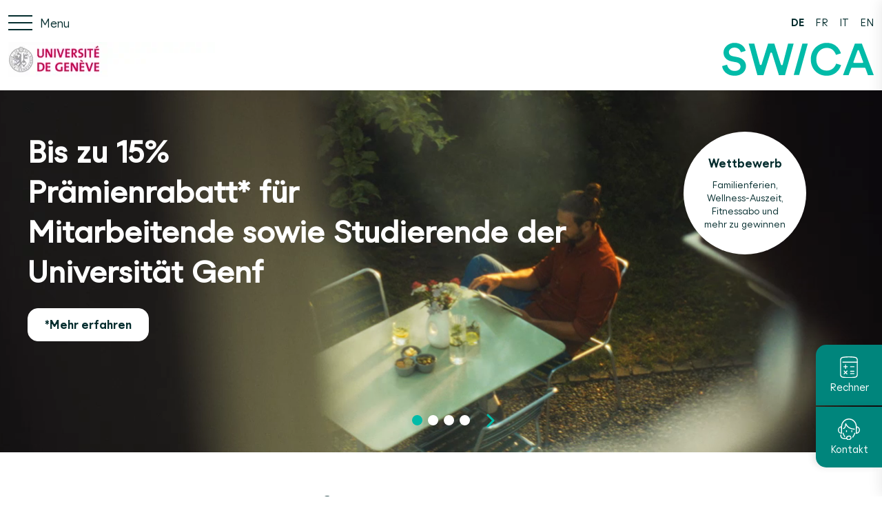

--- FILE ---
content_type: text/html; charset=utf-8
request_url: https://www.swica.ch/de/partner/privatkunden/universite-geneve/swica-vorteile
body_size: 23515
content:
<!DOCTYPE html>
<html lang="de">
<head>
   
        
            <meta charset="utf-8" />

<base v-pre href="/de/partner/privatkunden/universite-geneve/swica-vorteile/" />

<meta http-equiv="X-UA-Compatible" content="IE=edge">
<meta http-equiv="Content-type" content="text/html; charset=utf-8">
<meta content="width=device-width, initial-scale=1.0" name="viewport" />
<link rel="preload" as="font" href="/fonts/SWICA-Regular-w2.woff2" type="font/woff2"
    crossorigin="anonymous">
<link rel="preload" as="font" href="/fonts/SWICA-BoldInkSpot-w2.woff2" type="font/woff2"
    crossorigin="anonymous">
<link rel="preload" as="font" href="/fonts/SWICA-MediumInkSpot-w2.woff2" type="font/woff2"
    crossorigin="anonymous">
<link rel="preload" href="/assets/bundle.min.css?v=7e35b88a70d509750a1686c0bebf5461" as="style">
<link rel="stylesheet" href="/assets/bundle.min.css?v=7e35b88a70d509750a1686c0bebf5461">


<link rel="icon" type="image/x-icon" href="/assets/favicon/favicon.ico">
<link rel="icon" type="image/svg+xml" href="/assets/favicon/favicon.svg">
<link rel="apple-touch-icon" sizes="180x180" href="/assets/favicon/apple-touch-icon.png">

<link rel="icon" type="image/png" sizes="16x16" href="/assets/favicon/favicon-16x16.png">
<link rel="icon" type="image/png" sizes="32x32" href="/assets/favicon/favicon-32x32.png">
<link rel="icon" type="image/png" sizes="192x192" href="/assets/favicon/android-chrome-192x192.png">
<link rel="icon" type="image/png" sizes="512x512" href="/assets/favicon/android-chrome-512x512.png">
<link rel="manifest" href="/assets/favicon/manifest.json">

<meta name="msapplication-TileColor" content="#ffffff">
<meta name="msapplication-TileImage" content="/assets/favicon/mstile-150x150.png">
<meta name="theme-color" content="#ffffff">


<title>SWICA-Vorteile</title>
<meta name="description" content="" />

<meta name="robots" content="noindex,follow" />

<meta property="og:title" content="SWICA-Vorteile" />
<meta property="og:description" content="" />
<meta property="og:url" content="https://www.swica.ch/de/partner/privatkunden/universite-geneve/swica-vorteile" />


<link rel="alternate" hreflang="de" href="https://www.swica.ch/de/partner/privatkunden/universite-geneve/swica-vorteile" />

<link rel="alternate" hreflang="fr" href="https://www.swica.ch/fr/partner/privatkunden/universite-geneve/avantages-swica" />

<link rel="alternate" hreflang="it" href="https://www.swica.ch/it/partner/privatkunden/universite-geneve/i-vantaggi-di-swica" />

<link rel="alternate" hreflang="en" href="https://www.swica.ch/en/partner/privatkunden/universite-geneve/swica-advantages" />

<link rel="canonical" href="https://www.swica.ch/de/partner/privatkunden/universite-geneve/swica-vorteile" />

        
    
    
    
        <script>
            if(window.document.documentMode){
                window.location.replace("/de/extra/ie")
            };
        </script>
    
	 
        
            




        
    
	
            
<script>(function(w,d,s,l,i){w[l]=w[l]||[];w[l].push({'gtm.start':
new Date().getTime(),event:'gtm.js'});var f=d.getElementsByTagName(s)[0],
j=d.createElement(s),dl=l!='dataLayer'?'&l='+l:'';j.async=true;j.src=
'//www.googletagmanager.com/gtm.js?id='+i+dl;f.parentNode.insertBefore(j,f);
})(window,document,'script','dataLayer','GTM-T3SK77');</script>

    
	
        
            




        
    
    
    
    <script type="application/ld+json">
        {"@context":"https://schema.org","@type":"FAQPage","mainEntity":[{"@type":"Question","Name":"Exklusive Prämienrabatte dank Kollektivvertrag","acceptedAnswer":{"@type":"Answer","Text":"Dank der Partnerschaft zwischen [[swicapartnermacro3]] und SWICA profitieren Sie und Ihre im gleichen Haushalt wohnhaften Ehe-/Lebenspartner sowie Kinder von exklusiven Prämienrabatten in den Zusatzversicherungen (solange das Arbeitsverhältnis/die Mitgliedschaft besteht, höchstens bis zum 65. Altersjahr).<br /><br />\nMit der Wahl eines alternativen Versicherungsmodells (z.B. Telmed, Casa, Santé oder Medpharm) senken Sie Ihre Prämie zusätzlich. So entlasten Sie Ihr Haushaltsbudget um einige hundert Franken pro Jahr.\n\n"}},{"@type":"Question","Name":"Weltweiter Kundenservice und telemedizinische Beratung rund um die Uhr","acceptedAnswer":{"@type":"Answer","Text":"<strong>SWICA Kundenservice 7x24:</strong> Gerne beraten wir Sie pers&ouml;nlich. Bei Fragen zu Ihrem Versicherungsschutz steht Ihnen der telefonische Kundenservice rund um die Uhr zur Verf&uuml;gung. <strong>Telefon&nbsp;<a href=\"tel:+41588009933\">+41&nbsp;58&nbsp;800&nbsp;99&nbsp;33</a></strong><br />\n<br />\n<strong>sant&eacute;24 &ndash; Ihre Schweizer Onlinepraxis:</strong> Erfahrene Ärztinnen, Ärzte sowie das medizinische Fachpersonal von sant&eacute;24 beraten Sie kompetent bei allen Fragen zu Pr&auml;vention, Krankheit, Unfall und Mutterschaft &ndash; 365&nbsp;Tage im Jahr, rund um die Uhr, weltweit. <strong>Telefon&nbsp;<a href=\"tel:+41444048686\">+41&nbsp;44&nbsp;404&nbsp;86&nbsp;86</a></strong>"}},{"@type":"Question","Name":"Grosszügige Beiträge an über 100 Angebote für Gesundheitsförderung und Prävention","acceptedAnswer":{"@type":"Answer","Text":"SWICA unterst&uuml;tzt &uuml;ber 100&nbsp;Angebote und Kurse f&uuml;r Gesundheitsf&ouml;rderung und Pr&auml;vention. In den Vorsorgearten Bewegung, Ern&auml;hrung, Entspannung und Wohlbefinden (z.B. Fitness, Sportverb&auml;nde, Tanzkurse, Ern&auml;hrungsberatung, Achtsamkeitstraining, B&auml;der und Saunen) belohnt SWICA Ihr gesundes und pr&auml;ventives Verhalten mit attraktiven Beitr&auml;gen von bis zu 1'300 Franken pro Jahr (<a href=\"/de/ueber-swica/wettbewerb/praeventionsbeitraege\" class=\"rte-lightbox\">mehr&nbsp;erfahren</a>)."}},{"@type":"Question","Name":"Erstklassige medizinische Versorgung","acceptedAnswer":{"@type":"Answer","Text":"SWICA sichert dank ihrem Premium-Angebot den schnellen und bevorzugten Zugang zu qualitativ hochstehenden Behandlungen und engagiert sich mit einem breiten Spezialistennetz für den optimalen Genesungsverlauf ihrer Versicherten. Mit santé24 profitieren SWICA-Versicherte ausserdem von kostenlosen telemedizinischen Dienstleistungen."}},{"@type":"Question","Name":"Gleichstellung von Schul- und Komplementärmedizin","acceptedAnswer":{"@type":"Answer","Text":"SWICA steht f&uuml;r die Verbindung von Schul- und Komplement&auml;rmedizin ein. Gut ist, was der Gesundheit n&uuml;tzt. Deshalb unterst&uuml;tzt SWICA komplement&auml;rmedizinische Therapiemethoden und stellt diese der Schulmedizin gleich.<br />\n<br />\nZu den komplement&auml;rmedizinischen Therapiemethoden geh&ouml;ren beispielsweise Akupunktur, Aroma- oder Feldenkrais-Therapien, Fango, Schr&ouml;pfen, Rolfing, Bachbl&uuml;ten- oder ayurvedische Therapien, Biodynamik, Spagyrik, Kneipp, Shiatsu, Qi&nbsp;Gong und viele mehr."}},{"@type":"Question","Name":"Persönliche Unterstützung bei Krankheit und Unfall","acceptedAnswer":{"@type":"Answer","Text":"Als Gesundheitspartner ist es SWICA wichtig, Sie in schwierigen Zeiten schnell, kompetent und vor allem pers&ouml;nlich zu unterst&uuml;tzen. Das Angebot reicht von der Begleitung durch erfahrene Care Manager bis hin zu einer zuverl&auml;ssigen Kinderbetreuung im Fall von Krankheit oder Unfall.<br />\n<br />\nProfessionelles Care Management: Bei Krankheit und Unfall erhalten Sie pers&ouml;nliche Unterst&uuml;tzung durch erfahrene Care Manager. Diese beraten und unterst&uuml;tzen Sie bei der Wahl der geeigneten Behandlung und entlasten Sie administrativ. Schweizweit sind &uuml;ber 85 SWICA Care Manager f&uuml;r die Kunden im Einsatz.<br />\n<br />\nPers&ouml;nlicher Betreuungsservice Home Nanny: Im Fall von Krankheit oder Unfall ist f&uuml;r die pers&ouml;nliche Betreuung Ihres Kindes gesorgt. SWICA-Versicherte erhalten durch den professionellen Service Home Nanny Unterst&uuml;tzung."}},{"@type":"Question","Name":"Abschlussaltertarif bleibt lebenslang unverändert","acceptedAnswer":{"@type":"Answer","Text":"Der SWICA-Abschlussaltertarif ber&uuml;cksichtigt Ihre bisherige Versicherungszeit bei der Berechnung der Pr&auml;mie und belohnt somit Ihre Kundentreue. So schonen Sie auch im Alter Ihr Portemonnaie und profitieren dennoch von einem optimalen Versicherungsschutz."}},{"@type":"Question","Name":"Benevita: Digitaler Gesundheitscoach und Bonusprogramm","acceptedAnswer":{"@type":"Answer","Text":"Wir unterstützen Sie dabei, Ihren Alltag gesund zu gestalten, und belohnen Sie dafür. Sammeln Sie Punkte mit der Benevita-App, informieren Sie sich über Gesundheitsthemen und profitieren Sie von attraktiven Angeboten sowie bis zu 15%&nbsp;Rabatt (<a href=\"./benevita#stern01\">mehr erfahren</a>) auf die Zusatzversicherungen Hospita, Completa Top und Completa Forte."}}]}
    </script>

</head>
<body>

    
        <noscript><iframe src="//www.googletagmanager.com/ns.html?id=GTM-T3SK77"
height="0" width="0" style="display:none;visibility:hidden"></iframe></noscript>
    

  <div id="contentApp" class="is-clearfix">

	
        
            <swc-fast-contact
    
        show-premium-calculator="true"
        
            premium-calculator-floating-button-icon="/-/media/swica/icons/svg/fast-contacts/x-fast-contacts-calculator-weiss.svg?mw=50&amp;hash=A6827EFCA80FC3B1F7A52658C636D9CD"
            premium-calculator-floating-button-icon-active="/-/media/swica/icons/svg/fast-contacts/x-fast-contacts-calculator-gruen.svg?mw=50&amp;hash=9209535507802D1493CBD60BE20A4DB3"
            premium-calculator-floating-button-text="Rechner"
        
    

    
        show-side-contact="true"
        contact-floating-button-icon="/-/media/swica/icons/svg/fast-contacts/x-fast-contacts-contact-weiss.svg?mw=50&amp;hash=CFB350C46BD71DC427A2160F469DC72F"
        contact-floating-button-icon-active="/-/media/swica/icons/svg/fast-contacts/x-fast-contacts-contact-gruen.svg?mw=50&amp;hash=9313903FB4F708ECBCCF9588B0968949"
        contact-floating-button-text="Kontakt"
        contact-text="&lt;h4&gt;Rund um die Uhr f&amp;uuml;r Sie da&lt;/h4&gt;
&lt;h6&gt;Kundenservice 7x24&lt;/h6&gt;
&lt;h6&gt;&lt;a href=&quot;tel:+41588009933&quot;&gt;+41 58 800 99 33&lt;/a&gt;&lt;/h6&gt;
&lt;hr style=&quot;background-color:#6E6E6E;&quot; /&gt;
&lt;h6&gt;sant&amp;eacute;24 &amp;ndash; Ihre Schweizer Telemedizin&lt;/h6&gt;
&lt;h6&gt;&lt;a href=&quot;tel:+41444048686&quot;&gt;+41 44 404 86 86&lt;/a&gt;&lt;/h6&gt;
&lt;hr size=&quot;1&quot; style=&quot;color:#6E6E6E; background-color:#6E6E6E; 1px;&quot; /&gt;
&lt;h6&gt;
Standort in Ihrer N&amp;auml;he&lt;/h6&gt;"
        link-url=""
        link-title=""
        link-text=""
        contact-and-callback-url="/de/partner/privatkunden/universite-geneve/kontakt"
        contact-and-callback-text="Kontakt &amp; Rückrufservice"
        contact-and-callback-title=""
        contact-info-and-opening-hours-link-text=""
        location-search-api-url="https://www.swica.ch/api/LocationsAPI/GetLocationByCoordinates"
        language="de"
        max-distance="200"
        page-id="{3F637B7F-C730-45FE-A991-60FB583F7320}"
        closest-location-title=""
    

    
        show-chat="false"
        :start-chat-directly="false"
        chat-bot-image="/-/media/swica/icons/png/x-swica-chatbot-150x150.png?mh=1536&amp;mw=1536&amp;hash=410D8CD843E6388D415C859D7331EA2C"
        chat-bot-button-text="Jetzt mit IQ chatten"
        chat-bot-floating-button-icon="/-/media/swica/icons/svg/fast-contacts/x-fast-contacts-chatbot-weiss.svg?mw=50&amp;hash=47158B2AA54B5F2B4DFD1D56294487BF"
        chat-bot-floating-button-icon-active="/-/media/swica/icons/svg/fast-contacts/x-fast-contacts-chatbot-gruen.svg?mw=50&amp;hash=5D2AA5625F5DF1683CBC69C568F0B71A"
        chat-bot-floating-button-text="Chat"
        chat-bot-text="&lt;h3&gt;SWICA-Chat&lt;/h3&gt;
&lt;p&gt;Haben Sie Fragen zu unseren Produkten und Leistungen? Der Chatbot IQ steht Ihnen rund um die Uhr mit Rat und Tat zur Seite. Wenn Ihnen die Antworten vom IQ nicht weiterhelfen, k&amp;ouml;nnen Sie einen Kundenberater verlangen.&lt;/p&gt;"
    
    >
    
        
            
                <swc-premium-calculator
    premium-calculator-text="SWICA-Prämienrechner"

zip-label="PLZ"
zip-placeholder="PLZ"
post-code-required-message="erforderlich"
post-code-select-message="bitte Ort auswählen"
post-code-unknown-message="PLZ unbekannt"
post-code-service-error-message="Die PLZ-Eingabe ist derzeit nicht möglich. Bitte versuchen Sie es später erneut."
:zip-api="{endpoint: &#39;https://calculate.swica.ch/backend/offer/v1/postcode&#39;,header:{key: &#39;X-ADC-ACCOUNT-ID&#39;,value: &#39;WWWSWICA&#39;},authorization: &#39;APIKEY 5bae22a7-94ed-47a5-8642-b532ebd117fa&#39;}"

birth-date-label="Geburtsdatum"
birth-date-placeholder="tt.mm.jjjj"
invalid-date-message="Ungültiges Datum"
birth-date-required-message="erforderlich"
birth-date-future-message="Datum muss in der Zukunft liegen"
birth-date-past-message="Datum muss in Vergangenheit liegen"

male-label="männlich"
female-label="weiblich"
unborn-child-label="ungeborenes Kind"
select-gender-placeholder="Geschlecht"
gender-required-message="erforderlich"

button-text="Prämie berechnen"
delete-button-text="Eingaben löschen"

premium-calculator-link="https://calculate.swica.ch/?askPin=true" 
premium-calculator-link-text="Bestehende Offerte mit PIN abrufen"
premium-calculator-link-target="_blank"

premium-calculator-partner-number="F761-K813"
premium-calculator-tracking-id="par-blue"
premium-calculator-language="1"
premium-calculator-url="https://calculate.swica.ch"

show-premium-calculator="true"
>
</swc-premium-calculator>

            
        
    
</swc-fast-contact>

        
    

    <swc-microsite>
    <div class="swc-microsite__topbar">
        <div class="swc-microsite__topbar__icon-holder">
            <div class="swc-microsite__icon">
                <div class="swc-microsite__hamburger-menu">
                    <div class="swc-hamburger-menu">
    <span></span>
    <span></span>
    <span></span>
    <span></span>
    <span></span>
    <span></span>
    <div class="swc-microsite__icon__text">Menu</div>
</div>
                </div>
                <div class="swc-microsite__lang-select">
                    <nav class="swc-nav-languages">
   
        <a class="swc-nav-languages__element swc-nav-languages__element--active" href="https://www.swica.ch/de/partner/privatkunden/universite-geneve/swica-vorteile">DE</a>
   
        <a class="swc-nav-languages__element" href="https://www.swica.ch/fr/partner/privatkunden/universite-geneve/avantages-swica">FR</a>
   
        <a class="swc-nav-languages__element" href="https://www.swica.ch/it/partner/privatkunden/universite-geneve/i-vantaggi-di-swica">IT</a>
   
        <a class="swc-nav-languages__element" href="https://www.swica.ch/en/partner/privatkunden/universite-geneve/swica-advantages">EN</a>
   
</nav>

                </div>
            </div>
        </div>
        <div class="swc-microsite__topbar__logo">
            <div class='swc-header__partner_logo'>
    <figure class='image swc-partner-logo-image'>
        <a href='/de/partner/privatkunden/universite-geneve' class='is-desktop'><img src="/-/media/swica-internet/images/partnerseiten-logos/kollektivpartner/universite-geneve.png?h=50&amp;iar=0&amp;mw=1000&amp;w=300&amp;hash=3588D00FF285BD30FCE555A11D4D413E" alt="" width="300" height="50" /></a>
        <a href='/de/partner/privatkunden/universite-geneve' class='is-mobile'>
            
                <img src="/-/media/swica-internet/images/partnerseiten-logos/kollektivpartner/universite-geneve.png?h=50&amp;iar=0&amp;mw=1000&amp;w=300&amp;hash=3588D00FF285BD30FCE555A11D4D413E" alt="" width="300" height="50" />
            
        </a>
    </figure>
</div>
<div class="swc-header__logo">
    
    <figure class="image swc-logo-image">
        <a href="/">
            <img class="is-desktop" src="/-/media/swica/logos/swica/swica-logo.svg?mw=500&amp;sc_lang=de&amp;hash=265E68820DAD119BBE0DCD86FEEEFF4E" alt="SWICA – WEIL GESUNDHEIT ALLES IST" />
            <img class="is-mobile" src="/-/media/swica/logos/swica/swica-logo-mob.svg?mw=500&amp;hash=123310AAD67D678855223D8A1C382A7A" alt="SWICA – WEIL GESUNDHEIT ALLES IST" />
        </a>
    </figure>
    
</div>
        </div>
    </div>
    <div class="swc-microsite__menu">
        <div class="swc-microsite__metanav">
            

            <div class="swc-microsite__lang-wrap">
                <nav class="swc-nav-languages">
   
        <a class="swc-nav-languages__element swc-nav-languages__element--active" href="https://www.swica.ch/de/partner/privatkunden/universite-geneve/swica-vorteile">DE</a>
   
        <a class="swc-nav-languages__element" href="https://www.swica.ch/fr/partner/privatkunden/universite-geneve/avantages-swica">FR</a>
   
        <a class="swc-nav-languages__element" href="https://www.swica.ch/it/partner/privatkunden/universite-geneve/i-vantaggi-di-swica">IT</a>
   
        <a class="swc-nav-languages__element" href="https://www.swica.ch/en/partner/privatkunden/universite-geneve/swica-advantages">EN</a>
   
</nav>

            </div>
        </div>
        <nav class="navbar swc-mainnav" role="navigation" aria-label="main navigation">
            
<ul class="swc-mainnav__menu swc-mainnav__menu--left">
    
    <li
        class="navbar-item swc-mainnav__menu__element swc-mainnav__menu__element--active is-hidden-none">
        <a class="swc-mainnav__menu__element__title"   href="/de/partner/privatkunden/universite-geneve/swica-vorteile"
              ><span
                class="is-desktop">SWICA-Vorteile</span><span class="is-mobile">SWICA-Vorteile</span></a>
        
    </li>
    
    <li
        class="navbar-item swc-mainnav__menu__element is-hidden-none">
        <a class="swc-mainnav__menu__element__title"   href="/de/partner/privatkunden/universite-geneve/benevita"
              ><span
                class="is-desktop">Benevita</span><span class="is-mobile">Benevita</span></a>
        
    </li>
    
    <li
        class="navbar-item swc-mainnav__menu__element is-hidden-none">
        <a class="swc-mainnav__menu__element__title"   href="/de/partner/privatkunden/universite-geneve/wettbewerb"
              ><span
                class="is-desktop">Wettbewerb</span><span class="is-mobile">Wettbewerb</span></a>
        
    </li>
    
    <li
        class="navbar-item swc-mainnav__menu__element is-hidden-none">
        <a class="swc-mainnav__menu__element__title"   href="/de/partner/privatkunden/universite-geneve/praemienrechner"
              ><span
                class="is-desktop">Prämienrechner</span><span class="is-mobile">Prämienrechner</span></a>
        
    </li>
    
    <li
        class="navbar-item swc-mainnav__menu__element is-hidden-none">
        <a class="swc-mainnav__menu__element__title"   href="/de/partner/privatkunden/universite-geneve/kontakt"
              ><span
                class="is-desktop">Kontakt</span><span class="is-mobile">Kontakt</span></a>
        
    </li>
    
</ul>

<ul class="swc-mainnav__menu swc-mainnav__menu--right">
    
</ul>

<swc-search-field search-page="">
    <input type="text" class="swc-search-field__input">
    <svg class="swc-search-field__icon">
        <use href="#swc_magnifying_glass_icon"></use>
    </svg>
</swc-search-field>

        </nav>
    </div>
</swc-microsite>

    <main id="main">
        <div class="swc-hero">
    <div class="swc-hero__slider">
        <swc-slider
            :slider-per-page-widescreen="1"
            :slider-per-page-desktop="1"
            :slider-per-page-tablet="1"
            :slider-per-page-mobile="1"
            :slider-arrows="true"
            slider-dots
            slider-autoplay
            slider-autoplay-when-ready
            :slider-autoplay-duration="9000"
            data-slider="hero"
        >
            
                
                <div class="swiper-slide swc-slider__item">
                    <swc-hero-item
    image-source="/-/media/swica/bilder/standard/1-1-hero-1500x525/swica-kv-2024-ausgleich-1500x525.jpg?h=525&amp;w=1500&amp;hash=ABCD1FBA105D3E602547174DECFEBD8B"
    :responsive-sources="[{&quot;srcset&quot;:&quot;/-/media/swica/bilder/standard/1-2-hero-mobile-575x525/swica-kv-2024-ausgleich-575x525.jpg?h=525&amp;w=574&amp;la=de&amp;hash=A695C136D23FFDCA22340B2CE0E4416C&quot;,&quot;media&quot;:&quot;(max-width: 574px)&quot;,&quot;minWidth&quot;:0,&quot;maxWidth&quot;:574,&quot;mobileImage&quot;:true},{&quot;srcset&quot;:&quot;/-/media/swica/bilder/standard/1-1-hero-1500x525/swica-kv-2024-ausgleich-1500x525.jpg?h=525&amp;w=1024&amp;la=de&amp;hash=9AE8A6CF865F518079EED42A87C889AF&quot;,&quot;media&quot;:&quot;(min-width: 575px) and (max-width: 1024px)&quot;,&quot;minWidth&quot;:575,&quot;maxWidth&quot;:1024,&quot;mobileImage&quot;:false},{&quot;srcset&quot;:&quot;/-/media/swica/bilder/standard/1-1-hero-1500x525/swica-kv-2024-ausgleich-1500x525.jpg?h=525&amp;w=1500&amp;la=de&amp;hash=12C5454BFD4644E9D02A0F8B55CD76FF&quot;,&quot;media&quot;:&quot;(min-width: 1025px)&quot;,&quot;minWidth&quot;:1025,&quot;maxWidth&quot;:0,&quot;mobileImage&quot;:false}]"
    image-extend
	image-alt-text="Mann Frau Ausgleich gemeinsam draussen"
	
	
	
	
    video-loop-desktop="/-/media/swica/movies/loop/hero-1500x526/swica-ausgleich-loop-1500x525.mp4"
    video-loop-mobile="/-/media/swica/movies/loop/hero-mobile-576x526/swica-ausgleich-loop-576x525.mp4"
    heading-title="Bis zu 15% &lt;br /&gt;
Pr&amp;auml;mienrabatt* f&amp;uuml;r&lt;br /&gt;
Mitarbeitende sowie Studierende der Universität Genf"
    heading-title-mobile="Bis zu 15% Pr&amp;auml;mienrabatt* f&amp;uuml;r Mitarbeitende sowie Studierende der Universität Genf"
    heading-alignment="left"
    button-title="*Mehr erfahren"
    button-title-mobile="*Mehr erfahren"
    
    badge-title="&lt;h6&gt;&lt;strong&gt;Wettbewerb&lt;/strong&gt;&lt;/h6&gt;
Familienferien, Wellness-Auszeit, Fitnessabo und mehr zu gewinnen"
    
    badge-position="top-right"
    
    badge-mobile-title="&lt;strong&gt;Wettbewerb:&lt;/strong&gt; Familienferien, Wellness-Auszeit, Fitnessabo und mehr zu gewinnen.&amp;nbsp;&lt;strong&gt;Jetzt mitmachen&amp;nbsp;&amp;gt;&lt;/strong&gt;"
    rte-class=""
    badge-link="/de/partner/privatkunden/universite-geneve/wettbewerb"
    badge-link-target=""
    link="#stern01"
    link-target=""
    link-mobile="#stern01"
    link-mobile-target=""
    link-css-class=""
    slogan="Deine Gesundheit. Unsere Hauptsache."
    
    
></swc-hero-item>

                </div>
                
                
            
                
                <div class="swiper-slide swc-slider__item">
                    <swc-hero-item
    image-source="/-/media/swica/bilder/standard/1-1-hero-1500x525/swica-kv-2024-mahlzeit-1500x525.jpg?h=525&amp;w=1500&amp;hash=00DF2887D1A2C32F0C4F1B89B6EEDACA"
    :responsive-sources="[{&quot;srcset&quot;:&quot;/-/media/swica/bilder/standard/1-2-hero-mobile-575x525/swica-kv-2024-mahlzeit-575x525.jpg?h=525&amp;w=574&amp;la=de&amp;hash=0E8FC22F902973405F80AE3E5FA8A88A&quot;,&quot;media&quot;:&quot;(max-width: 574px)&quot;,&quot;minWidth&quot;:0,&quot;maxWidth&quot;:574,&quot;mobileImage&quot;:true},{&quot;srcset&quot;:&quot;/-/media/swica/bilder/standard/1-1-hero-1500x525/swica-kv-2024-mahlzeit-1500x525.jpg?h=525&amp;w=1024&amp;la=de&amp;hash=E1D53889CB9A452D732562BD3C9D3FE9&quot;,&quot;media&quot;:&quot;(min-width: 575px) and (max-width: 1024px)&quot;,&quot;minWidth&quot;:575,&quot;maxWidth&quot;:1024,&quot;mobileImage&quot;:false},{&quot;srcset&quot;:&quot;/-/media/swica/bilder/standard/1-1-hero-1500x525/swica-kv-2024-mahlzeit-1500x525.jpg?h=525&amp;w=1500&amp;la=de&amp;hash=8BB3C64D0D338759F6BDA418DE56A592&quot;,&quot;media&quot;:&quot;(min-width: 1025px)&quot;,&quot;minWidth&quot;:1025,&quot;maxWidth&quot;:0,&quot;mobileImage&quot;:false}]"
    image-extend
	image-alt-text="Vater mit Tochter in Küche am Essen"
	
	
	
	
    video-loop-desktop="/-/media/swica/movies/loop/hero-1500x526/swica-kv-2024-loop-familie-1500x525.mp4"
    video-loop-mobile="/-/media/swica/movies/loop/hero-mobile-576x526/swica-kv-2024-loop-familie-576x525.mp4"
    heading-title="Bis zu 15% &lt;br /&gt;
Pr&amp;auml;mienrabatt* f&amp;uuml;r&lt;br /&gt;
Mitarbeitende sowie Studierende der Universität Genf"
    heading-title-mobile="Bis zu 15% Pr&amp;auml;mienrabatt* f&amp;uuml;r Mitarbeitende sowie Studierende der Universität Genf"
    heading-alignment="left"
    button-title="*Mehr erfahren"
    button-title-mobile="*Mehr erfahren"
    
    badge-title="&lt;h6&gt;&lt;strong&gt;Wettbewerb&lt;/strong&gt;&lt;/h6&gt;
Familienferien, Wellness-Auszeit, Fitnessabo und mehr zu gewinnen"
    
    badge-position="top-right"
    
    badge-mobile-title="&lt;strong&gt;Wettbewerb:&lt;/strong&gt; Familienferien, Wellness-Auszeit, Fitnessabo und mehr zu gewinnen.&amp;nbsp;&lt;strong&gt;Jetzt mitmachen&amp;nbsp;&amp;gt;&lt;/strong&gt;"
    rte-class=""
    badge-link="/de/partner/privatkunden/universite-geneve/wettbewerb"
    badge-link-target=""
    link="#stern01"
    link-target=""
    link-mobile="#stern01"
    link-mobile-target=""
    link-css-class=""
    slogan="Deine Gesundheit. Unsere Hauptsache."
    
    
></swc-hero-item>

                </div>
                
                
            
                
                <div class="swiper-slide swc-slider__item">
                    <swc-hero-item
    image-source="/-/media/swica/bilder/standard/1-1-hero-1500x525/swica-kv-2024-sport-1500x525.jpg?h=525&amp;w=1500&amp;focus=988,62,124,290&amp;hash=09E5F4D268063EF7D9A6006D2E405817"
    :responsive-sources="[{&quot;srcset&quot;:&quot;/-/media/swica/bilder/standard/1-2-hero-mobile-575x525/swica-kv-2024-sport-575x525.jpg?h=525&amp;w=574&amp;la=de&amp;hash=28C81165CCFD04BB59595057CBA6D11C&quot;,&quot;media&quot;:&quot;(max-width: 574px)&quot;,&quot;minWidth&quot;:0,&quot;maxWidth&quot;:574,&quot;mobileImage&quot;:true},{&quot;srcset&quot;:&quot;/-/media/swica/bilder/standard/1-1-hero-1500x525/swica-kv-2024-sport-1500x525.jpg?h=525&amp;w=1024&amp;focus=988,62,124,290&amp;la=de&amp;hash=BA9D505E9E162C047C261FD5F7FD2EA2&quot;,&quot;media&quot;:&quot;(min-width: 575px) and (max-width: 1024px)&quot;,&quot;minWidth&quot;:575,&quot;maxWidth&quot;:1024,&quot;mobileImage&quot;:false},{&quot;srcset&quot;:&quot;/-/media/swica/bilder/standard/1-1-hero-1500x525/swica-kv-2024-sport-1500x525.jpg?h=525&amp;w=1500&amp;focus=988,62,124,290&amp;la=de&amp;hash=95A3AB46DF1B4BDBA75FE5D3F012549C&quot;,&quot;media&quot;:&quot;(min-width: 1025px)&quot;,&quot;minWidth&quot;:1025,&quot;maxWidth&quot;:0,&quot;mobileImage&quot;:false}]"
    image-extend
	image-alt-text="Erwachsene am Outdoor Sport machen"
	
	
	
	
    video-loop-desktop="/-/media/swica/movies/loop/hero-1500x526/swica-kv-2024-loop-sport-1500x525.mp4"
    video-loop-mobile="/-/media/swica/movies/loop/hero-mobile-576x526/swica-kv-2024-loop-sport-576x525.mp4"
    heading-title="Bis zu 15% &lt;br /&gt;
Pr&amp;auml;mienrabatt* f&amp;uuml;r&lt;br /&gt;
Mitarbeitende sowie Studierende der Universität Genf"
    heading-title-mobile="Bis zu 15% Pr&amp;auml;mienrabatt* f&amp;uuml;r Mitarbeitende sowie Studierende der Universität Genf"
    heading-alignment="left"
    button-title="*Mehr erfahren"
    button-title-mobile="*Mehr erfahren"
    
    badge-title="&lt;h6&gt;&lt;strong&gt;Wettbewerb&lt;/strong&gt;&lt;/h6&gt;
Familienferien, Wellness-Auszeit, Fitnessabo und mehr zu gewinnen"
    
    badge-position="top-right"
    
    badge-mobile-title="&lt;strong&gt;Wettbewerb:&lt;/strong&gt; Familienferien, Wellness-Auszeit, Fitnessabo und mehr zu gewinnen.&amp;nbsp;&lt;strong&gt;Jetzt mitmachen&amp;nbsp;&amp;gt;&lt;/strong&gt;"
    rte-class=""
    badge-link="/de/partner/privatkunden/universite-geneve/wettbewerb"
    badge-link-target=""
    link="#stern01"
    link-target=""
    link-mobile="#stern01"
    link-mobile-target=""
    link-css-class=""
    slogan="Deine Gesundheit. Unsere Hauptsache."
    
    
></swc-hero-item>

                </div>
                
                
            
                
                <div class="swiper-slide swc-slider__item">
                    <swc-hero-item
    image-source="/-/media/swica/bilder/standard/1-1-hero-1500x525/swica-kv-2024-schwanger-1500x525.jpg?h=525&amp;w=1500&amp;focus=697,252,576,213&amp;hash=C79F1425947FC25E6E5488399A60991A"
    :responsive-sources="[{&quot;srcset&quot;:&quot;/-/media/swica/bilder/standard/1-2-hero-mobile-575x525/swica-kv-2024-schwanger-575x525.jpg?h=525&amp;w=574&amp;la=de&amp;hash=10B142DD952EBBC64A0BE7F363D6A545&quot;,&quot;media&quot;:&quot;(max-width: 574px)&quot;,&quot;minWidth&quot;:0,&quot;maxWidth&quot;:574,&quot;mobileImage&quot;:true},{&quot;srcset&quot;:&quot;/-/media/swica/bilder/standard/1-1-hero-1500x525/swica-kv-2024-schwanger-1500x525.jpg?h=525&amp;w=1024&amp;focus=697,252,576,213&amp;la=de&amp;hash=9085C2C41A40F1007D6DB1FCBA088A26&quot;,&quot;media&quot;:&quot;(min-width: 575px) and (max-width: 1024px)&quot;,&quot;minWidth&quot;:575,&quot;maxWidth&quot;:1024,&quot;mobileImage&quot;:false},{&quot;srcset&quot;:&quot;/-/media/swica/bilder/standard/1-1-hero-1500x525/swica-kv-2024-schwanger-1500x525.jpg?h=525&amp;w=1500&amp;focus=697,252,576,213&amp;la=de&amp;hash=D54A20844777D3B8EBF44FC673DD92F3&quot;,&quot;media&quot;:&quot;(min-width: 1025px)&quot;,&quot;minWidth&quot;:1025,&quot;maxWidth&quot;:0,&quot;mobileImage&quot;:false}]"
    image-extend
	image-alt-text="Schwangere Frau im See baden"
	
	
	
	
    video-loop-desktop="/-/media/swica/movies/loop/hero-1500x526/swica-kv-2024-loop-schwanger-1500x525.mp4"
    video-loop-mobile="/-/media/swica/movies/loop/hero-mobile-576x526/swica-kv-2024-loop-schwanger-576x525.mp4"
    heading-title="Bis zu 15% &lt;br /&gt;
Pr&amp;auml;mienrabatt* f&amp;uuml;r&lt;br /&gt;
Mitarbeitende sowie Studierende der Universität Genf"
    heading-title-mobile="Bis zu 15% Pr&amp;auml;mienrabatt* f&amp;uuml;r Mitarbeitende sowie Studierende der Universität Genf"
    heading-alignment="left"
    button-title="*Mehr erfahren"
    button-title-mobile="*Mehr erfahren"
    
    badge-title="&lt;h6&gt;&lt;strong&gt;Wettbewerb&lt;/strong&gt;&lt;/h6&gt;
Familienferien, Wellness-Auszeit, Fitnessabo und mehr zu gewinnen"
    
    badge-position="top-right"
    
    badge-mobile-title="&lt;strong&gt;Wettbewerb:&lt;/strong&gt; Familienferien, Wellness-Auszeit, Fitnessabo und mehr zu gewinnen.&amp;nbsp;&lt;strong&gt;Jetzt mitmachen&amp;nbsp;&amp;gt;&lt;/strong&gt;"
    rte-class=""
    badge-link="/de/partner/privatkunden/universite-geneve/wettbewerb"
    badge-link-target=""
    link="#stern01"
    link-target=""
    link-mobile="#stern01"
    link-mobile-target=""
    link-css-class=""
    slogan="Deine Gesundheit. Unsere Hauptsache."
    
    
></swc-hero-item>

                </div>
                
                
            
        </swc-slider>
        
        
        
    </div>
</div>
<div class="swc-outer-container swc-outer-container--white is-clearfix">
    <div class="swc-container swc-container--white is-clearfix">
        <div
            class="column is-8-desktop marginal-center swc-single-block swc-single-block--center mb-0 pb-0">
            
<div class="swc-text
    has-text-centered"
>
    <h1>Profitieren Sie dank der Partnerschaft zwischen der Universität Genf und SWICA</h1>
</div>

        </div>
    </div>
</div>
<div class="swc-outer-container swc-outer-container--white is-clearfix">
    <div class="swc-container swc-container--white is-clearfix">
        <div
            class="column is-10-desktop marginal-center swc-single-block swc-single-block--center mt-0">
            
<div class="swc-text
    has-text-centered"
>
    Als eine der führenden Kranken- und Unfallversicherungen bietet Ihnen SWICA auf Ihre Bedürfnisse abgestimmte Versicherungslösungen, umfassende Gesundheitsleistungen und eine überdurchschnittliche Servicequalität. Ob Comparis, bonus.ch, AmPuls oder moneyland.ch&nbsp;– SWICA belegt den 1.&nbsp;Platz für beste Kundenzufriedenheit. Deshalb hat die Universität Genf einen Kollektivvertrag mit SWICA vereinbart.
</div>

        </div>
    </div>
</div>
<div class="swc-outer-container swc-outer-container--grey is-clearfix">
    <div class="swc-container swc-container--grey is-clearfix">
        <div
            class="column is-10-desktop marginal-center swc-single-block swc-single-block--center">
            
<a id="stern01"></a> 



<div class="swc-text
    has-text-left"
>
    <h4>Sparen Sie dank Kollektivvertrag und Benevita bis zu 15%</h4>
<strong>Attraktive Pr&auml;mienrabatte dank Kollektivvertrag</strong><br />
Sie und Ihre im gleichen Haushalt wohnhaften Ehe-/Lebenspartner sowie Kinder erhalten dank der Partnerschaft zwischen der Universität Genf und SWICA 5% Pr&auml;mienrabatt auf die Zusatzversicherungen Completa Top und Completa Forte.
</div>

<div class="swc-text
    has-text-left"
>
    <br /> <strong>Mit Benevita gesünder durch den Alltag&nbsp;– und noch mehr sparen</strong><br />
Dank Ihrem gesunden und aktiven Lebensstil profitieren Sie mit Benevita von bis zu 15% Prämienrabatt auf alle halbprivaten und privaten Spitalversicherungsmodelle und bis zu 5% auf die Zusatzversicherungen Completa Top und Completa Forte. Detaillierte Informationen zu Benevita und zu den Prämienrabatten <a href="./benevita#stern01">finden Sie hier</a>.
</div>

<p>&nbsp;</p>



<div class="swc-text
    has-text-left"
>
    <h4>Krankenversicherung online abschliessen</h4>
Jetzt im Prämienrechner Ihren Versicherungsschutz mit wenigen Klicks zusammenstellen und direkt online abschliessen.
<br /><br />
</div>

    <swc-premium-calculator-thin
        
            premium-calculator-text="SWICA-Prämienrechner"

zip-label="PLZ"
zip-placeholder="PLZ"
post-code-required-message="erforderlich"
post-code-select-message="bitte Ort auswählen"
post-code-unknown-message="PLZ unbekannt"
post-code-service-error-message="Die PLZ-Eingabe ist derzeit nicht möglich. Bitte versuchen Sie es später erneut."
:zip-api="{endpoint: &#39;https://calculate.swica.ch/backend/offer/v1/postcode&#39;,header:{key: &#39;X-ADC-ACCOUNT-ID&#39;,value: &#39;WWWSWICA&#39;},authorization: &#39;APIKEY 5bae22a7-94ed-47a5-8642-b532ebd117fa&#39;}"

birth-date-label="Geburtsdatum"
birth-date-placeholder="tt.mm.jjjj"
invalid-date-message="Ungültiges Datum"
birth-date-required-message="erforderlich"
birth-date-future-message="Datum muss in der Zukunft liegen"
birth-date-past-message="Datum muss in Vergangenheit liegen"

male-label="männlich"
female-label="weiblich"
unborn-child-label="ungeborenes Kind"
select-gender-placeholder="Geschlecht"
gender-required-message="erforderlich"

button-text="Prämie berechnen"
delete-button-text="Eingaben löschen"

premium-calculator-link="https://calculate.swica.ch/?askPin=true" 
premium-calculator-link-text="Bestehende Offerte mit PIN abrufen"
premium-calculator-link-target="_blank"

premium-calculator-partner-number="F761-K813"
premium-calculator-tracking-id="par-blue"
premium-calculator-language="1"
premium-calculator-url="https://calculate.swica.ch"

show-premium-calculator="true"
        
        result-information=""
        result-excess="Franchise &lt;a href=&quot;#&quot;&gt;[[currency]] [[amount]]&lt;/a&gt;"
        result-environmental-levy="Umweltabgabe [[currency]] [[amount]]"
        result-no-accident-cover="Ohne &lt;a href=&quot;#&quot;&gt;Unfalldeckung&lt;/a&gt;"
        result-with-accident-cover="Mit &lt;a href=&quot;#&quot;&gt;Unfalldeckung&lt;/a&gt;"
        recommended-text="Empfehlung"
        result-primary-cta-text=""
        result-secondary-cta-text=""
        result-title=""
        premium-calculator-text-desktop=""
        premium-calculator-text-mobile=""
        id=""
        in-page="false"
        max-results="1"
        :product-api="{endpoint: &#39;https://calculate.swica.ch/backend/offer/v1/productpreview&#39;,header:{key: &#39;X-ADC-ACCOUNT-ID&#39;,value: &#39;WWWSWICA&#39;},authorization: &#39;APIKEY 5bae22a7-94ed-47a5-8642-b532ebd117fa&#39;}"
        :products="{&quot;prod.favorit.casa&quot;:{&quot;name&quot;:&quot;Favorit Casa&quot;,&quot;subline&quot;:&quot;Ihr Hausarzt als erste Anlaufstelle&quot;},&quot;prod.favorit.bestcare&quot;:{&quot;name&quot;:&quot;Favorit Bestcare&quot;,&quot;subline&quot;:&quot;Die SWICA-Partnerpraxis oder santé24 sind Ihre erste Anlaufstelle&quot;},&quot;prod.favorit.medica&quot;:{&quot;name&quot;:&quot;Favorit Medica&quot;,&quot;subline&quot;:&quot;Freie Wahl aus der Ärzteliste&quot;},&quot;prod.favorit.multichoice&quot;:{&quot;name&quot;:&quot;Favorit Multichoice&quot;,&quot;subline&quot;:&quot;Für eine Ersteinschätzung steht Ihnen der SymptomCheck von Benecura zur Verfügung&quot;},&quot;prod.provita.sanacare&quot;:{&quot;name&quot;:&quot;&quot;,&quot;subline&quot;:&quot;&quot;},&quot;prod.favorit.medpharm&quot;:{&quot;name&quot;:&quot;Favorit Medpharm&quot;,&quot;subline&quot;:&quot;Ersteinschätzung durch Partnerapotheke oder telemedizinische Beratung&quot;},&quot;prod.favorit.sante&quot;:{&quot;name&quot;:&quot;Favorit Santé&quot;,&quot;subline&quot;:&quot;SWICA-Partnerpraxis als erste Anlaufstelle&quot;},&quot;prod.favorit.telmed&quot;:{&quot;name&quot;:&quot;Favorit Telmed&quot;,&quot;subline&quot;:&quot;Ersteinschätzung durch telemedizinische Beratung&quot;},&quot;prod.standard&quot;:{&quot;name&quot;:&quot;Standard&quot;,&quot;subline&quot;:&quot;Freie Arztwahl&quot;},&quot;prod.hospita.general&quot;:{&quot;name&quot;:&quot;Hospita Allgemein&quot;,&quot;subline&quot;:&quot;Allgemeine Abteilung schweizweit in SWICA-Vertragsspitälern&quot;},&quot;prod.hospita.semiprivate&quot;:{&quot;name&quot;:&quot;Hospita Halbprivat&quot;,&quot;subline&quot;:&quot;Freie Arzt- und Spitalwahl in der halbprivaten Abteilung&quot;},&quot;prod.hospita.semiprivate.flex&quot;:{&quot;name&quot;:&quot;Hospita Flex Halbprivat&quot;,&quot;subline&quot;:&quot;Flexible Wahl der Abteilung allgemein oder halbprivat mit Kostenbeteiligung sowie freier Arztwahl&quot;},&quot;prod.hospita.private&quot;:{&quot;name&quot;:&quot;Hospita Privat&quot;,&quot;subline&quot;:&quot;Freie Arzt- und Spitalwahl, mehr Komfort in der privaten Abteilung&quot;},&quot;prod.hospita.private.flex&quot;:{&quot;name&quot;:&quot;Hospita Flex Privat&quot;,&quot;subline&quot;:&quot;Flexible Wahl der Abteilung allgemein, halbprivat oder privat mit Kostenbeteiligung sowie freier Arztwahl&quot;},&quot;prod.hospita.private.world&quot;:{&quot;name&quot;:&quot;Hospita Privat Weltweit&quot;,&quot;subline&quot;:&quot;Weltweit freie Arzt- und Spitalwahl der privaten Abteilung&quot;},&quot;prod.infortuna.healing.costs&quot;:{&quot;name&quot;:&quot;Infortuna&quot;,&quot;subline&quot;:&quot;Weltweite Privatpatientenversicherung bei Unfall mit freier Arzt- und Spitalwahl&quot;},&quot;prod.completa.forte&quot;:{&quot;name&quot;:&quot;Completa Forte&quot;,&quot;subline&quot;:&quot;Die leistungsstarke und umfassende Ergänzung zur Grundversicherung&quot;},&quot;prod.completa.top&quot;:{&quot;name&quot;:&quot;Completa Top&quot;,&quot;subline&quot;:&quot;Schliesst die Lücken zur obligatorischen Grundversicherung&quot;},&quot;prod.completa.praeventa&quot;:{&quot;name&quot;:&quot;Praevita&quot;,&quot;subline&quot;:&quot;Bietet attraktive Beiträge an Ihre Gesundheitsförderung&quot;},&quot;prod.supplementa&quot;:{&quot;name&quot;:&quot;Supplementa&quot;,&quot;subline&quot;:&quot;Sie profitieren von grosszügigen Beiträgen für Brillen und Kontaktlinsen&quot;},&quot;prod.optima&quot;:{&quot;name&quot;:&quot;Optima&quot;,&quot;subline&quot;:&quot;Maximale Beiträge an Sehhilfen, Gesundheitsförderung und Auslandsbehandlungen&quot;},&quot;prod.denta&quot;:{&quot;name&quot;:&quot;Denta&quot;,&quot;subline&quot;:&quot;Bietet attraktive Beiträge an Zahnbehandlungen und Dentalhygiene&quot;},&quot;prod.law.protection&quot;:{&quot;name&quot;:&quot;Gesundheitsrechtsschutz&quot;,&quot;subline&quot;:&quot;Unterstützung in rechtlichen Angelegenheiten&quot;},&quot;special.accident.financial.protection&quot;:{&quot;name&quot;:&quot;Kapitalversicherung bei Unfall - Invalidität&quot;,&quot;subline&quot;:&quot;Infortuna Disability Beschreibung&quot;},&quot;prod.infortuna.death&quot;:{&quot;name&quot;:&quot;Kapitalversicherung bei Unfall - Tod&quot;,&quot;subline&quot;:&quot;Infortuna Death Beschreibung&quot;}}"
        api-error-message="Ihre Prämie kann aktuell nicht auf dieser Seite angezeigt werden.&lt;br /&gt;&lt;br /&gt;
Bitte wechseln Sie zum Prämienrechner &lt;a href=&quot;#&quot; onclick=&quot;sendToCalculator(); return false;&quot;&gt;swica-calculate.ch&lt;/a&gt;"
        api404-error-message="Leider ist diese Versicherung für den von Ihnen angegebenen Ort aktuell nicht verfügbar. Bitte wählen Sie ein anderes Grundversicherungsmodell.&lt;br /&gt;&lt;br /&gt;&lt;a href=&quot;https://www.swica.ch/de/private/versicherungen/grundversicherung#uebersicht333&quot;&gt;Zurück zur Übersicht&lt;/a&gt;"
    >
    </swc-premium-calculator-thin>


        </div>
    </div>
</div>
<div class="swc-outer-container swc-outer-container--white is-clearfix">
    <div class="swc-container swc-container--white is-clearfix">
        <div
            class="column is-8-desktop marginal-center swc-single-block swc-single-block--center mb-0 pb-0">
            
<div class="swc-teaser-list has-text-left show-carousel-on-none">

    

    
        <div class="columns is-multiline swc-teaser-list__list">
            
                <div class="column is-paddingless is-6-desktop is-6-tablet is-12-mobile">
                    <a class="swc-image-teaser is-block-mobile column " href="#beratung333" 
    full-size="false"
    data-test
>
    
    <div class="column is-12-desktop swc-image-teaser--primary ">
        <div class="columns is-multiline swc-image-teaser--align-top swc-image-teaser--has-image">
            
            <div
                class="swc-image-teaser__image column
                     is-7-desktop  is-12-tablet is-12-mobile is-paddingless ">
                
                
                
                
    <figure class="swc-image">
        <div class="swc-image__holder">
            <picture>
            
                <source srcset="/-/media/swica/bilder/standard/3-2-teaser-text-quer-768x512/swica-gelassen-leben-768x512px.jpg?mw=500&amp;hash=665FEC47A05DCB0DE8313171DE864638" media="(max-width: 574px)">
            
                <source srcset="/-/media/swica/bilder/standard/3-2-teaser-text-quer-768x512/swica-gelassen-leben-768x512px.jpg?mw=500&amp;hash=665FEC47A05DCB0DE8313171DE864638" media="(min-width: 575px) and (max-width: 1024px)">
            
                <source srcset="/-/media/swica/bilder/standard/3-2-teaser-text-quer-768x512/swica-gelassen-leben-768x512px.jpg?mw=587&amp;hash=FBDD3D99685C48C49919BE7EA2C8471E" media="(min-width: 1025px)">
            
                <img src="/-/media/swica/bilder/standard/3-2-teaser-text-quer-768x512/swica-gelassen-leben-768x512px.jpg?mw=587&amp;hash=FBDD3D99685C48C49919BE7EA2C8471E" alt="Lächelnder Mann am Arbeitsplatz" class="swc-image--extend"/>
            </picture>
            
        </div>
        
    </figure>


                
                
                

                
                
                
            </div>
            
            
            <div class="column
                         is-5-desktop
                        is-12-tablet is-12-mobile swc-image-teaser__text is-clearfix">

                
                <h3 class="swc-image-teaser__text__heading"></h3>
                <div
                    class="swc-image-teaser__text__body">
                    <h5>Kontakt &amp; Beratung</h5>
Profitieren Sie von einer persönlichen und kompetenten Beratung.
                </div>

                
                
                
                    <button
                        data-href="#beratung333"
                        
                        class="swc-button  swc-image-teaser__button swc-image-teaser__button--image-top"
                        data-target="">
                        <span class="swc-button__text">Jetzt beraten lassen</span>
                    </button>
                
                
                
            </div>
            
        </div>
    </div>
    
    
</a>

                </div>
            
                <div class="column is-paddingless is-6-desktop is-6-tablet is-12-mobile">
                    <a class="swc-image-teaser is-block-mobile column " href="/de/partner/privatkunden/universite-geneve/wettbewerb" 
    full-size="false"
    data-test
>
    
    <div class="column is-12-desktop swc-image-teaser--primary ">
        <div class="columns is-multiline swc-image-teaser--align-top swc-image-teaser--has-image">
            
            <div
                class="swc-image-teaser__image column
                     is-7-desktop  is-12-tablet is-12-mobile is-paddingless ">
                
                
                
                
    <figure class="swc-image">
        <div class="swc-image__holder">
            <picture>
            
                <source srcset="/-/media/swica/bilder/wettbewerb/wettbewerb-national/swica-wettbewerb-national-768x512.jpg?mw=500&amp;hash=6FA8AB5EE67C90773C71E5F5D794C79D" media="(max-width: 574px)">
            
                <source srcset="/-/media/swica/bilder/wettbewerb/wettbewerb-national/swica-wettbewerb-national-768x512.jpg?mw=500&amp;hash=6FA8AB5EE67C90773C71E5F5D794C79D" media="(min-width: 575px) and (max-width: 1024px)">
            
                <source srcset="/-/media/swica/bilder/wettbewerb/wettbewerb-national/swica-wettbewerb-national-768x512.jpg?mw=587&amp;hash=0B49D4490510802A4B17AD3C1518381F" media="(min-width: 1025px)">
            
                <img src="/-/media/swica/bilder/wettbewerb/wettbewerb-national/swica-wettbewerb-national-768x512.jpg?mw=587&amp;hash=0B49D4490510802A4B17AD3C1518381F" alt="Gesundheits-Wettbewerb" class="swc-image--extend"/>
            </picture>
            
        </div>
        
    </figure>


                
                
                

                
                
                
            </div>
            
            
            <div class="column
                         is-5-desktop
                        is-12-tablet is-12-mobile swc-image-teaser__text is-clearfix">

                
                <h3 class="swc-image-teaser__text__heading"></h3>
                <div
                    class="swc-image-teaser__text__body">
                    <h5>Wettbewerb</h5>
Gewinnen Sie kraftvolle Preise: Familienferien im Tessin, Wellness-Auszeit zu zweit, Fitness-Jahresabo und vieles mehr.
                </div>

                
                
                
                    <button
                        data-href="/de/partner/privatkunden/universite-geneve/wettbewerb"
                        
                        class="swc-button  swc-image-teaser__button swc-image-teaser__button--image-top"
                        data-target="">
                        <span class="swc-button__text"> Jetzt mitmachen und gewinnen</span>
                    </button>
                
                
                
            </div>
            
        </div>
    </div>
    
    
</a>

                </div>
            
        </div>
    
</div>


        </div>
    </div>
</div>
<div class="swc-outer-container swc-outer-container--white is-clearfix">
    <div class="swc-container swc-container--white is-clearfix">
        <div
            class="column is-12-desktop marginal-center swc-single-block swc-single-block--center mt-0 pt-0">
            
        </div>
    </div>
</div>
<div class="swc-outer-container swc-outer-container--grey is-clearfix">
    <div class="swc-container swc-container--grey is-clearfix">
        <div
            class="column is-10-desktop marginal-center swc-single-block swc-single-block--center">
            
<div class="swc-text
    has-text-left"
>
    <h4>Ihre SWICA-Vorteile</h4>
</div>
<swc-accordion accordion-alignment="left"
               accordion-title=""
               accordion-title-position="left">

    <div slot="accordionItem" class="column is-12 swc-accordion__main is-paddingless">
        
            <swc-accordion-item accordion-title="Exklusive Pr&#228;mienrabatte dank Kollektivvertrag"
                                accordion-active="false"
                                accordion-sign="check"
                                accordion-has-check="true"
                                accordion-has-number="false"
                                accordion-id="">

                
                    
                        <div class="swc-text-image is-clearfix">
    
    <div class="swc-text-image__holder">
        <div class="swc-text-image__wrapper">
            <div class="swc-text-image__image column is-paddingless is-4-desktop top-left">
                  
                    
    <figure class="swc-image">
        <div class="swc-image__holder">
            <picture>
            
                <source srcset="/-/media/swica/bilder/standard/3-2-teaser-text-quer-768x512/swica-weiterempfehlen-768x512px.jpg?mw=480&amp;hash=E6749E0B707F0049177094C9B7553ADB" media="(max-width: 574px)">
            
                <source srcset="/-/media/swica/bilder/standard/3-2-teaser-text-quer-768x512/swica-weiterempfehlen-768x512px.jpg?mw=292&amp;hash=8EC82B752F975D7D2C0ABFD5975B5176" media="(min-width: 575px) and (max-width: 1024px)">
            
                <source srcset="/-/media/swica/bilder/standard/3-2-teaser-text-quer-768x512/swica-weiterempfehlen-768x512px.jpg?mw=305&amp;hash=939F517D578806FBF08C179C14BA5D69" media="(min-width: 1025px)">
            
                <img src="/-/media/swica/bilder/standard/3-2-teaser-text-quer-768x512/swica-weiterempfehlen-768x512px.jpg?mw=305&amp;hash=939F517D578806FBF08C179C14BA5D69" alt="Glückliches Pärchen beim Kaffeetrinken"/>
            </picture>
            
        </div>
        
    </figure>


                  
            </div>

            <div class="swc-text-image__text column is-10-desktop is-paddingless is-offset-2">Dank der Partnerschaft zwischen der Universität Genf und SWICA profitieren Sie und Ihre im gleichen Haushalt wohnhaften Ehe-/Lebenspartner sowie Kinder von exklusiven Prämienrabatten in den Zusatzversicherungen (solange das Arbeitsverhältnis/die Mitgliedschaft besteht, höchstens bis zum 65. Altersjahr).<br /><br />
Mit der Wahl eines alternativen Versicherungsmodells (z.B. Telmed, Casa, Santé oder Medpharm) senken Sie Ihre Prämie zusätzlich. So entlasten Sie Ihr Haushaltsbudget um einige hundert Franken pro Jahr.

</div>
        </div>
    </div>
</div>

                    
                

            </swc-accordion-item>
        
            <swc-accordion-item accordion-title="Weltweiter Kundenservice und telemedizinische Beratung rund um die Uhr"
                                accordion-active="false"
                                accordion-sign="check"
                                accordion-has-check="true"
                                accordion-has-number="false"
                                accordion-id="">

                
                    
                        <div class="swc-text-image is-clearfix">
    
    <div class="swc-text-image__holder">
        <div class="swc-text-image__wrapper">
            <div class="swc-text-image__image column is-paddingless is-4-desktop top-left">
                  
                    
    <figure class="swc-image">
        <div class="swc-image__holder">
            <picture>
            
                <source srcset="/-/media/swica/bilder/standard/3-2-teaser-text-quer-768x512/swica-kundenberatung-768x512.jpg?mw=480&amp;hash=DC3B152C1EBDCBC8A3F7973FEDD0ED9B" media="(max-width: 574px)">
            
                <source srcset="/-/media/swica/bilder/standard/3-2-teaser-text-quer-768x512/swica-kundenberatung-768x512.jpg?mw=292&amp;hash=5661DAA787694C1BAA22D320829E06F1" media="(min-width: 575px) and (max-width: 1024px)">
            
                <source srcset="/-/media/swica/bilder/standard/3-2-teaser-text-quer-768x512/swica-kundenberatung-768x512.jpg?mw=305&amp;hash=A9B0D0749E15686739348D5B5440EF98" media="(min-width: 1025px)">
            
                <img src="/-/media/swica/bilder/standard/3-2-teaser-text-quer-768x512/swica-kundenberatung-768x512.jpg?mw=305&amp;hash=A9B0D0749E15686739348D5B5440EF98" alt="freundliche Kundenberaterin"/>
            </picture>
            
        </div>
        
    </figure>


                  
            </div>

            <div class="swc-text-image__text column is-10-desktop is-paddingless is-offset-2"><strong>SWICA Kundenservice 7x24:</strong> Gerne beraten wir Sie pers&ouml;nlich. Bei Fragen zu Ihrem Versicherungsschutz steht Ihnen der telefonische Kundenservice rund um die Uhr zur Verf&uuml;gung. <strong>Telefon&nbsp;<a href="tel:+41588009933">+41&nbsp;58&nbsp;800&nbsp;99&nbsp;33</a></strong><br />
<br />
<strong>sant&eacute;24 &ndash; Ihre Schweizer Onlinepraxis:</strong> Erfahrene Ärztinnen, Ärzte sowie das medizinische Fachpersonal von sant&eacute;24 beraten Sie kompetent bei allen Fragen zu Pr&auml;vention, Krankheit, Unfall und Mutterschaft &ndash; 365&nbsp;Tage im Jahr, rund um die Uhr, weltweit. <strong>Telefon&nbsp;<a href="tel:+41444048686">+41&nbsp;44&nbsp;404&nbsp;86&nbsp;86</a></strong></div>
        </div>
    </div>
</div>

                    
                

            </swc-accordion-item>
        
            <swc-accordion-item accordion-title="Grossz&#252;gige Beitr&#228;ge an &#252;ber 100 Angebote f&#252;r Gesundheitsf&#246;rderung und Pr&#228;vention"
                                accordion-active="false"
                                accordion-sign="check"
                                accordion-has-check="true"
                                accordion-has-number="false"
                                accordion-id="">

                
                    
                        <div class="swc-text-image is-clearfix">
    
    <div class="swc-text-image__holder">
        <div class="swc-text-image__wrapper">
            <div class="swc-text-image__image column is-paddingless is-4-desktop top-left">
                  
                    
    <figure class="swc-image">
        <div class="swc-image__holder">
            <picture>
            
                <source srcset="/-/media/swica/bilder/standard/3-2-teaser-text-quer-768x512/swica-bewegung-mann-fitnessball-768x512.jpg?mw=480&amp;hash=E6086EFA8D5572DE11D862D82A07685A" media="(max-width: 574px)">
            
                <source srcset="/-/media/swica/bilder/standard/3-2-teaser-text-quer-768x512/swica-bewegung-mann-fitnessball-768x512.jpg?mw=292&amp;hash=796254812D84171060AD489F0D1FFD37" media="(min-width: 575px) and (max-width: 1024px)">
            
                <source srcset="/-/media/swica/bilder/standard/3-2-teaser-text-quer-768x512/swica-bewegung-mann-fitnessball-768x512.jpg?mw=305&amp;hash=4D459FEADC867F5B116C061B387AAB73" media="(min-width: 1025px)">
            
                <img src="/-/media/swica/bilder/standard/3-2-teaser-text-quer-768x512/swica-bewegung-mann-fitnessball-768x512.jpg?mw=305&amp;hash=4D459FEADC867F5B116C061B387AAB73" alt="Mann am Fitnessball"/>
            </picture>
            
        </div>
        
    </figure>


                  
            </div>

            <div class="swc-text-image__text column is-10-desktop is-paddingless is-offset-2">SWICA unterst&uuml;tzt &uuml;ber 100&nbsp;Angebote und Kurse f&uuml;r Gesundheitsf&ouml;rderung und Pr&auml;vention. In den Vorsorgearten Bewegung, Ern&auml;hrung, Entspannung und Wohlbefinden (z.B. Fitness, Sportverb&auml;nde, Tanzkurse, Ern&auml;hrungsberatung, Achtsamkeitstraining, B&auml;der und Saunen) belohnt SWICA Ihr gesundes und pr&auml;ventives Verhalten mit attraktiven Beitr&auml;gen von bis zu 1'300 Franken pro Jahr (<a href="/de/ueber-swica/wettbewerb/praeventionsbeitraege" class="rte-lightbox">mehr&nbsp;erfahren</a>).</div>
        </div>
    </div>
</div>

                    
                

            </swc-accordion-item>
        
            <swc-accordion-item accordion-title="Erstklassige medizinische Versorgung"
                                accordion-active="false"
                                accordion-sign="check"
                                accordion-has-check="true"
                                accordion-has-number="false"
                                accordion-id="">

                
                    
                        <div class="swc-text-image is-clearfix">
    
    <div class="swc-text-image__holder">
        <div class="swc-text-image__wrapper">
            <div class="swc-text-image__image column is-paddingless is-4-desktop top-left">
                  
                    
    <figure class="swc-image">
        <div class="swc-image__holder">
            <picture>
            
                <source srcset="/-/media/swica/bilder/standard/3-2-teaser-text-quer-768x512/swica-arztgespraech-frau-768x512px.jpg?mw=480&amp;hash=A92954B0F1C43414A3D56833C2C012E2" media="(max-width: 574px)">
            
                <source srcset="/-/media/swica/bilder/standard/3-2-teaser-text-quer-768x512/swica-arztgespraech-frau-768x512px.jpg?mw=292&amp;hash=125D9B43AE7FEEFFBA69B78B9A3201FB" media="(min-width: 575px) and (max-width: 1024px)">
            
                <source srcset="/-/media/swica/bilder/standard/3-2-teaser-text-quer-768x512/swica-arztgespraech-frau-768x512px.jpg?mw=305&amp;hash=4944F032BBAADB43C9171B4F9A107FA7" media="(min-width: 1025px)">
            
                <img src="/-/media/swica/bilder/standard/3-2-teaser-text-quer-768x512/swica-arztgespraech-frau-768x512px.jpg?mw=305&amp;hash=4944F032BBAADB43C9171B4F9A107FA7" alt="Eine Ärztin berät ihre Patientin"/>
            </picture>
            
        </div>
        
    </figure>


                  
            </div>

            <div class="swc-text-image__text column is-10-desktop is-paddingless is-offset-2">SWICA sichert dank ihrem Premium-Angebot den schnellen und bevorzugten Zugang zu qualitativ hochstehenden Behandlungen und engagiert sich mit einem breiten Spezialistennetz für den optimalen Genesungsverlauf ihrer Versicherten. Mit santé24 profitieren SWICA-Versicherte ausserdem von kostenlosen telemedizinischen Dienstleistungen.</div>
        </div>
    </div>
</div>

                    
                

            </swc-accordion-item>
        
            <swc-accordion-item accordion-title="Gleichstellung von Schul- und Komplement&#228;rmedizin"
                                accordion-active="false"
                                accordion-sign="check"
                                accordion-has-check="true"
                                accordion-has-number="false"
                                accordion-id="">

                
                    
                        <div class="swc-text-image is-clearfix">
    
    <div class="swc-text-image__holder">
        <div class="swc-text-image__wrapper">
            <div class="swc-text-image__image column is-paddingless is-4-desktop top-left">
                  
                    
    <figure class="swc-image">
        <div class="swc-image__holder">
            <picture>
            
                <source srcset="/-/media/swica/bilder/standard/3-2-teaser-text-quer-768x512/swica-physiotherapie-768x512px.jpg?mw=480&amp;hash=A906A44531C9A97BB2ADDAC234E137C2" media="(max-width: 574px)">
            
                <source srcset="/-/media/swica/bilder/standard/3-2-teaser-text-quer-768x512/swica-physiotherapie-768x512px.jpg?mw=292&amp;hash=AE60B35EC86DDF38867F1B443192B7E5" media="(min-width: 575px) and (max-width: 1024px)">
            
                <source srcset="/-/media/swica/bilder/standard/3-2-teaser-text-quer-768x512/swica-physiotherapie-768x512px.jpg?mw=305&amp;hash=1332F63291B80FB57FF778AB871C53F5" media="(min-width: 1025px)">
            
                <img src="/-/media/swica/bilder/standard/3-2-teaser-text-quer-768x512/swica-physiotherapie-768x512px.jpg?mw=305&amp;hash=1332F63291B80FB57FF778AB871C53F5" alt="Kunde erholt sich bei der Physiotherapie"/>
            </picture>
            
        </div>
        
    </figure>


                  
            </div>

            <div class="swc-text-image__text column is-10-desktop is-paddingless is-offset-2">SWICA steht f&uuml;r die Verbindung von Schul- und Komplement&auml;rmedizin ein. Gut ist, was der Gesundheit n&uuml;tzt. Deshalb unterst&uuml;tzt SWICA komplement&auml;rmedizinische Therapiemethoden und stellt diese der Schulmedizin gleich.<br />
<br />
Zu den komplement&auml;rmedizinischen Therapiemethoden geh&ouml;ren beispielsweise Akupunktur, Aroma- oder Feldenkrais-Therapien, Fango, Schr&ouml;pfen, Rolfing, Bachbl&uuml;ten- oder ayurvedische Therapien, Biodynamik, Spagyrik, Kneipp, Shiatsu, Qi&nbsp;Gong und viele mehr.</div>
        </div>
    </div>
</div>

                    
                

            </swc-accordion-item>
        
            <swc-accordion-item accordion-title="Pers&#246;nliche Unterst&#252;tzung bei Krankheit und Unfall"
                                accordion-active="false"
                                accordion-sign="check"
                                accordion-has-check="true"
                                accordion-has-number="false"
                                accordion-id="">

                
                    
                        <div class="swc-text-image is-clearfix">
    
    <div class="swc-text-image__holder">
        <div class="swc-text-image__wrapper">
            <div class="swc-text-image__image column is-paddingless is-4-desktop top-left">
                  
                    
    <figure class="swc-image">
        <div class="swc-image__holder">
            <picture>
            
                <source srcset="/-/media/swica/bilder/standard/3-2-teaser-text-quer-768x512/swica-care-manager-zuhause-768x512.jpg?mw=480&amp;hash=8B240F94CFB60E8BE46176577803D14F" media="(max-width: 574px)">
            
                <source srcset="/-/media/swica/bilder/standard/3-2-teaser-text-quer-768x512/swica-care-manager-zuhause-768x512.jpg?mw=292&amp;hash=C91293AA57AF90799379E0C51CCE53FA" media="(min-width: 575px) and (max-width: 1024px)">
            
                <source srcset="/-/media/swica/bilder/standard/3-2-teaser-text-quer-768x512/swica-care-manager-zuhause-768x512.jpg?mw=305&amp;hash=93162B98A08D4450D47F07D782CC86DD" media="(min-width: 1025px)">
            
                <img src="/-/media/swica/bilder/standard/3-2-teaser-text-quer-768x512/swica-care-manager-zuhause-768x512.jpg?mw=305&amp;hash=93162B98A08D4450D47F07D782CC86DD" alt="Kundenberatung Zuhause"/>
            </picture>
            
        </div>
        
    </figure>


                  
            </div>

            <div class="swc-text-image__text column is-10-desktop is-paddingless is-offset-2">Als Gesundheitspartner ist es SWICA wichtig, Sie in schwierigen Zeiten schnell, kompetent und vor allem pers&ouml;nlich zu unterst&uuml;tzen. Das Angebot reicht von der Begleitung durch erfahrene Care Manager bis hin zu einer zuverl&auml;ssigen Kinderbetreuung im Fall von Krankheit oder Unfall.<br />
<br />
Professionelles Care Management: Bei Krankheit und Unfall erhalten Sie pers&ouml;nliche Unterst&uuml;tzung durch erfahrene Care Manager. Diese beraten und unterst&uuml;tzen Sie bei der Wahl der geeigneten Behandlung und entlasten Sie administrativ. Schweizweit sind &uuml;ber 85 SWICA Care Manager f&uuml;r die Kunden im Einsatz.<br />
<br />
Pers&ouml;nlicher Betreuungsservice Home Nanny: Im Fall von Krankheit oder Unfall ist f&uuml;r die pers&ouml;nliche Betreuung Ihres Kindes gesorgt. SWICA-Versicherte erhalten durch den professionellen Service Home Nanny Unterst&uuml;tzung.</div>
        </div>
    </div>
</div>

                    
                

            </swc-accordion-item>
        
            <swc-accordion-item accordion-title="Abschlussaltertarif bleibt lebenslang unver&#228;ndert"
                                accordion-active="false"
                                accordion-sign="check"
                                accordion-has-check="true"
                                accordion-has-number="false"
                                accordion-id="">

                
                    
                        <div class="swc-text-image is-clearfix">
    
    <div class="swc-text-image__holder">
        <div class="swc-text-image__wrapper">
            <div class="swc-text-image__image column is-paddingless is-4-desktop top-left">
                  
                    
    <figure class="swc-image">
        <div class="swc-image__holder">
            <picture>
            
                <source srcset="/-/media/swica/bilder/standard/3-2-teaser-text-quer-768x512/swica-praevention-trittsicher-768x512.jpg?mw=480&amp;hash=582986A5D0A763EF16563F3210A892BB" media="(max-width: 574px)">
            
                <source srcset="/-/media/swica/bilder/standard/3-2-teaser-text-quer-768x512/swica-praevention-trittsicher-768x512.jpg?mw=292&amp;hash=AAE337B58074C99B42A0A61851ADDFD1" media="(min-width: 575px) and (max-width: 1024px)">
            
                <source srcset="/-/media/swica/bilder/standard/3-2-teaser-text-quer-768x512/swica-praevention-trittsicher-768x512.jpg?mw=305&amp;hash=1B6B0EF7221DB1EA7C6B10F47AC460B9" media="(min-width: 1025px)">
            
                <img src="/-/media/swica/bilder/standard/3-2-teaser-text-quer-768x512/swica-praevention-trittsicher-768x512.jpg?mw=305&amp;hash=1B6B0EF7221DB1EA7C6B10F47AC460B9" alt="trittsicher spazieren"/>
            </picture>
            
        </div>
        
    </figure>


                  
            </div>

            <div class="swc-text-image__text column is-10-desktop is-paddingless is-offset-2">Der SWICA-Abschlussaltertarif ber&uuml;cksichtigt Ihre bisherige Versicherungszeit bei der Berechnung der Pr&auml;mie und belohnt somit Ihre Kundentreue. So schonen Sie auch im Alter Ihr Portemonnaie und profitieren dennoch von einem optimalen Versicherungsschutz.</div>
        </div>
    </div>
</div>

                    
                

            </swc-accordion-item>
        
            <swc-accordion-item accordion-title="Benevita: Digitaler Gesundheitscoach und Bonusprogramm"
                                accordion-active="false"
                                accordion-sign="check"
                                accordion-has-check="true"
                                accordion-has-number="false"
                                accordion-id="">

                
                    
                        <div class="swc-text-image is-clearfix">
    
    <div class="swc-text-image__holder">
        <div class="swc-text-image__wrapper">
            <div class="swc-text-image__image column is-paddingless is-4-desktop top-left">
                  
                    
    <figure class="swc-image">
        <div class="swc-image__holder">
            <picture>
            
                <source srcset="/-/media/swica/bilder/standard/3-2-teaser-text-quer-768x512/swica-joggen-768x512.jpg?mw=480&amp;hash=E1630AE682BF09EAD9055D462956825E" media="(max-width: 574px)">
            
                <source srcset="/-/media/swica/bilder/standard/3-2-teaser-text-quer-768x512/swica-joggen-768x512.jpg?mw=292&amp;hash=56A20B83ACC3CBF99239C8C70779192E" media="(min-width: 575px) and (max-width: 1024px)">
            
                <source srcset="/-/media/swica/bilder/standard/3-2-teaser-text-quer-768x512/swica-joggen-768x512.jpg?mw=305&amp;hash=E696A11D9F507E549ABF9B133CA3C35D" media="(min-width: 1025px)">
            
                <img src="/-/media/swica/bilder/standard/3-2-teaser-text-quer-768x512/swica-joggen-768x512.jpg?mw=305&amp;hash=E696A11D9F507E549ABF9B133CA3C35D" alt="Frau beim Joggen im Wald"/>
            </picture>
            
        </div>
        
    </figure>


                  
            </div>

            <div class="swc-text-image__text column is-10-desktop is-paddingless is-offset-2">Wir unterstützen Sie dabei, Ihren Alltag gesund zu gestalten, und belohnen Sie dafür. Sammeln Sie Punkte mit der Benevita-App, informieren Sie sich über Gesundheitsthemen und profitieren Sie von attraktiven Angeboten sowie bis zu 15%&nbsp;Rabatt (<a href="./benevita#stern01">mehr erfahren</a>) auf die Zusatzversicherungen Hospita, Completa Top und Completa Forte.</div>
        </div>
    </div>
</div>

                    
                

            </swc-accordion-item>
        
    </div>
</swc-accordion>

        </div>
    </div>
</div>
<div class="swc-outer-container swc-outer-container--white is-clearfix">
    <div class="swc-container swc-container--white is-clearfix">
        <div
            class="column is-8-desktop marginal-center swc-single-block swc-single-block--center mt-0 mb-0 pb-0">
            
<a id="beratung333"></a>




        </div>
    </div>
</div>
<div class="swc-outer-container swc-outer-container--white is-clearfix">
    <div class="swc-container">
        <div
            class="is-12-desktop is-flex-tablet flex-horizontal-center swc-double-block swc-double-block--center swc-double-block--white is-paddingless  mb-0 pt-0 pb-0"
        >
            <div class="column is-4-desktop swc-double-block__element">
                
    <figure class="swc-image">
        <div class="swc-image__holder">
            <picture>
            
                <source srcset="/-/media/swica/bilder/standard/5-weitere-formate/swica-digitaler-kundendienst-768x590.jpg?mw=1224&amp;hash=8469155A37162AAD36C9A459011DC7B0" media="(max-width: 574px)">
            
                <source srcset="/-/media/swica/bilder/standard/5-weitere-formate/swica-digitaler-kundendienst-768x590.jpg?mw=1224&amp;hash=8469155A37162AAD36C9A459011DC7B0" media="(min-width: 575px)">
            
                <img src="/-/media/swica/bilder/standard/5-weitere-formate/swica-digitaler-kundendienst-768x590.jpg?mw=1224&amp;hash=8469155A37162AAD36C9A459011DC7B0" alt="kundenservice" class="swc-image--extend"/>
            </picture>
            
        </div>
        
    </figure>


            </div>

            <div class="swc-double-block__space-between--0"></div>

            <div class="column is-6-desktop swc-double-block__element">
                
<div class="swc-text
    has-text-left"
>
    <h4>Wir beraten Sie gerne und zu jeder Zeit</h4>
Haben Sie noch Fragen oder wünschen Sie eine individuelle Beratung? <a href="#kontakt333">Schreiben Sie uns</a> oder <a href="tel:+41588009933">rufen Sie uns an</a>&nbsp;– die SWICA-Mitarbeitenden freuen sich auf Ihre Kontaktaufnahme.<br /> <br />
Der telefonische Kundenservice steht Ihnen jederzeit zur Verfügung&nbsp;– auch nach den offiziellen Bürozeiten und am Wochenende.<br /> <br /> <strong>Telefon: <a href="tel:+41588009933">+41&nbsp;58&nbsp;800&nbsp;99&nbsp;33</a></strong>
</div>

            </div>
        </div>
    </div>
</div>
<div class="swc-outer-container swc-outer-container--white is-clearfix">
    <div class="swc-container swc-container--white is-clearfix">
        <div
            class="column is-8-desktop marginal-center swc-single-block swc-single-block--center mb-0 pb-0">
            
        </div>
    </div>
</div>
<div class="swc-outer-container swc-outer-container--white is-clearfix">
    <div class="swc-container swc-container--white is-clearfix">
        <div
            class="column is-8-desktop marginal-center swc-single-block swc-single-block--center pt-0">
            
<a id="kontakt333"></a> 



<script>
  document.addEventListener(
    "DOMContentLoaded",
    function () {
      var cookiesEnabled = testCookieAvailability();
      if (!cookiesEnabled) {
        addNoCookieErrorMesage();
     //  hideAllForms();
      }
    },
    false
  );
  function testCookieAvailability() {
    var cookiesEnabled = navigator.cookieEnabled;
    document.cookie = "cookietest=1";
    var cookieTest = document.cookie.indexOf("cookietest=") != -1;
    // Delete cookie
    document.cookie = "cookietest=1; expires=Thu, 01-Jan-1970 00:00:01 GMT";
    return cookieTest && cookiesEnabled;
  }
  function addNoCookieErrorMesage() {
    var errorMessage =
      "Bitte beachten Sie, dass das Kontaktformular nicht verschickt werden kann, so lange erforderliche Cookies von Ihrem Browser blockiert werden. Bitte prüfen Sie Ihre Browser-Einstellungen.<br/><br/><a href=\"/de/extra/cookie-einstellungen\" class=\"rte-lightbox\">Weitere Informationen finden Sie hier.</a><br/><br/>";
    var theErrorDiv = document.querySelector(".no-cookies-enabled__message");
    theErrorDiv.innerHTML = errorMessage;
    theErrorDiv.style.display = "";
  }
  function hideAllForms() {
    var forms = document.querySelectorAll("form");
    for (var i = 0; i < forms.length; i++) {
      forms[i].style.display = "none";
    }
  }
</script>
<div
  style="display: none; text-align: center; font-size: 20px; color: red;"
  class="no-cookies-enabled__message"></div>

<noscript>
<style type="text/css">
#form {
display: none;
}</style>
<div
  style="text-align: center; font-size: 20px; color: red;"
  class="no-cookies-enabled__message">Bitte beachten Sie, dass das Kontaktformular nicht angezeigt werden kann, so lange JavaScript von Ihrem Browser blockiert wird. Bitte prüfen Sie Ihre Browser-Einstellungen.</div>
</noscript>




<a name="form-container" style="position: relative; top: -150px"></a>
<div id="form" class="rawContainer" >
<form action="/partner/privatkunden/universite-geneve/swica-vorteile?sc_site=swica.website" data-datalayer="{&quot;event&quot;:&quot;formEvent&quot;,&quot;page_path&quot;:&quot;/sitecore/content/Website/Home/partner/partner-blueprints/privatkunden/swica-vorteile&quot;,&quot;form_id&quot;:&quot;040 - 01&quot;,&quot;form_name&quot;:&quot;Partnerseiten Kollektivpartner&quot;,&quot;button_id&quot;:&quot;&quot;,&quot;partner_id&quot;:&quot;1540301&quot;}" data-sc-fxb="ed34a01c-9630-4253-b77b-024ea6bb9694" enctype="multipart/form-data" id="fxb_502d7f59-d662-461b-ba71-3033dbc443f0_ed34a01c-9630-4253-b77b-024ea6bb9694" method="post"><input id="fxb_502d7f59-d662-461b-ba71-3033dbc443f0_FormSessionId" name="fxb.502d7f59-d662-461b-ba71-3033dbc443f0.FormSessionId" type="hidden" value="8b024a36-e021-4aec-813e-689e57212eb9" /><input id="fxb_502d7f59-d662-461b-ba71-3033dbc443f0_IsSessionExpired" name="fxb.502d7f59-d662-461b-ba71-3033dbc443f0.IsSessionExpired" type="hidden" value="0" /><input name="__RequestVerificationToken" type="hidden" value="_oiG7yjbC4hvSDtRFKgRrJotUtnXDJkdEG9itBqly5NFwyW996UbYUUzHr1kpeVNZ8K7Vvy1rvtKrZEVsFixEsoqAgbJoz21hMlKSN1TtGU1" /><input id="fxb_502d7f59-d662-461b-ba71-3033dbc443f0_FormItemId" name="fxb.502d7f59-d662-461b-ba71-3033dbc443f0.FormItemId" type="hidden" value="ed34a01c-9630-4253-b77b-024ea6bb9694" /><input id="fxb_502d7f59-d662-461b-ba71-3033dbc443f0_PageItemId" name="fxb.502d7f59-d662-461b-ba71-3033dbc443f0.PageItemId" type="hidden" value="e7172763-e2e9-4e7b-a96b-083d18801498" />
<div data-sc-field-key="A47CBC43E71448328D46165B52F79D87" class="">
    <input id="fxb_502d7f59-d662-461b-ba71-3033dbc443f0_Fields_Index_9547258a-af69-4b40-8806-b15e4967b0eb" name="fxb.502d7f59-d662-461b-ba71-3033dbc443f0.Fields.Index" type="hidden" value="9547258a-af69-4b40-8806-b15e4967b0eb" /><input id="fxb_502d7f59-d662-461b-ba71-3033dbc443f0_Fields_9547258a-af69-4b40-8806-b15e4967b0eb__ItemId" name="fxb.502d7f59-d662-461b-ba71-3033dbc443f0.Fields[9547258a-af69-4b40-8806-b15e4967b0eb].ItemId" type="hidden" value="9547258a-af69-4b40-8806-b15e4967b0eb" />    <div class="swc-input-control">
        <label for="fxb_502d7f59-d662-461b-ba71-3033dbc443f0_Fields_9547258a-af69-4b40-8806-b15e4967b0eb__Value" class="swc-honeypot-control__label swc-honeypot-control__hidden ">Bitte lassen Sie dieses Feld leer.</label>
        <input id="fxb_502d7f59-d662-461b-ba71-3033dbc443f0_Fields_9547258a-af69-4b40-8806-b15e4967b0eb__Value" 
               name="fxb.502d7f59-d662-461b-ba71-3033dbc443f0.Fields[9547258a-af69-4b40-8806-b15e4967b0eb].Value"
               autocomplete="off"
               class="swc-honeypot-control__input swc-honeypot-control__hidden " 
               type="text" 
               value="" 
               data-sc-tracking="False" 
               data-sc-field-name="Honeypot" 
               data-sc-field-key="CE514ABD2F5C4B27B1F3FCB4062F0299"  />
        <span class="field-validation-valid" data-valmsg-for="fxb.502d7f59-d662-461b-ba71-3033dbc443f0.Fields[9547258a-af69-4b40-8806-b15e4967b0eb].Value" data-valmsg-replace="true"></span>
    </div>
<div class="element element--raw-html">
    <h5>Beratung, Offerte oder Rückruf online anfordern</h5>
</div><input id="fxb_502d7f59-d662-461b-ba71-3033dbc443f0_Fields_Index_fa4bcd3f-1030-4063-be35-2ad17d146c58" name="fxb.502d7f59-d662-461b-ba71-3033dbc443f0.Fields.Index" type="hidden" value="fa4bcd3f-1030-4063-be35-2ad17d146c58" /><input id="fxb_502d7f59-d662-461b-ba71-3033dbc443f0_Fields_fa4bcd3f-1030-4063-be35-2ad17d146c58__ItemId" name="fxb.502d7f59-d662-461b-ba71-3033dbc443f0.Fields[fa4bcd3f-1030-4063-be35-2ad17d146c58].ItemId" type="hidden" value="fa4bcd3f-1030-4063-be35-2ad17d146c58" /><div class="element">
    <div class="swc-select dropdown swc-shadow swc-shadow--primary swc-select__form"
         data-select-label="Anrede"
         data-select-multiple="false"
         data-select-placeholder="Anrede"
         data-select-disabled="false"
         data-select-name="fxb.502d7f59-d662-461b-ba71-3033dbc443f0.Fields[fa4bcd3f-1030-4063-be35-2ad17d146c58].Value"
         data-select-id="fxb_502d7f59-d662-461b-ba71-3033dbc443f0_Fields_fa4bcd3f-1030-4063-be35-2ad17d146c58__Value"
         data-select-sc-tracking="False"
         data-select-sc-field-key="0D7DE935EDEA471E83C20FE319132776"
         >
        <div class="swc-select__trigger dropdown-trigger">
            <div class="swc-input-control">
                <input readonly class="swc-input-control__input swc-input-control__input--disable-typing" placeholder="Anrede" value="" data-trigger />
                <label class="swc-input-control__label">Anrede</label>
                <span class="icon is-small swc-select__icon" data-trigger-icon>
                    <img src="/assets/icons/swc_chevron_down_icon.svg" alt="">
                </span>
            </div>
        </div>
        <div class="swc-select__menu dropdown-menu" role="menu">
            <div class="swc-select__content dropdown-content">
                <ul class="swc-select__list">
                        <li class="swc-select__list__item" data-value="w" data-title="Frau " data-selected="True">
                            Frau 
                        </li>
                        <li class="swc-select__list__item" data-value="m" data-title="Herr" data-selected="False">
                            Herr
                        </li>
                </ul>
                <input disabled type="hidden" name="fxb.502d7f59-d662-461b-ba71-3033dbc443f0.Fields[fa4bcd3f-1030-4063-be35-2ad17d146c58].Value" />
            </div>
        </div>

        <select id="fxb_502d7f59-d662-461b-ba71-3033dbc443f0_Fields_fa4bcd3f-1030-4063-be35-2ad17d146c58__Value"
                name="fxb.502d7f59-d662-461b-ba71-3033dbc443f0.Fields[fa4bcd3f-1030-4063-be35-2ad17d146c58].Value"
                data-sc-tracking="False"
                data-sc-field-key="0D7DE935EDEA471E83C20FE319132776"
                 style="display: none;">

                <option value="w" selected="selected">
                    Frau 
                </option>
                <option value="m">
                    Herr
                </option>

        </select>
    </div>
</div><input id="fxb_502d7f59-d662-461b-ba71-3033dbc443f0_Fields_Index_9381ce97-e61c-471f-a6aa-5042e3bff293" name="fxb.502d7f59-d662-461b-ba71-3033dbc443f0.Fields.Index" type="hidden" value="9381ce97-e61c-471f-a6aa-5042e3bff293" /><input id="fxb_502d7f59-d662-461b-ba71-3033dbc443f0_Fields_9381ce97-e61c-471f-a6aa-5042e3bff293__ItemId" name="fxb.502d7f59-d662-461b-ba71-3033dbc443f0.Fields[9381ce97-e61c-471f-a6aa-5042e3bff293].ItemId" type="hidden" value="9381ce97-e61c-471f-a6aa-5042e3bff293" />
<div class="element inline-first inline-50">
<div class="swc-input-control">
    <input id="fxb_502d7f59-d662-461b-ba71-3033dbc443f0_Fields_9381ce97-e61c-471f-a6aa-5042e3bff293__Value" name="fxb.502d7f59-d662-461b-ba71-3033dbc443f0.Fields[9381ce97-e61c-471f-a6aa-5042e3bff293].Value" class="swc-input-control__input" type="text" value=""  maxlength="255" placeholder="" data-sc-tracking="False" data-sc-field-name="vorname" data-sc-field-key="48C41FF074FF4BD4868C7F4518BC03DC"  data-val-required="Vorname * erforderlich" data-val-length="" data-val-length-max="255" data-val-regex="Das Feld enth&#228;lt ung&#252;ltige Sonderzeichen wie z.B. &quot;&lt;&quot; oder &quot;&gt;&quot;. Bitte l&#246;schen Sie diese, um das Formular abschicken zu k&#246;nnen." data-val-regex-pattern="^[^&lt;&gt;]*$" data-val="true"/>
	 <label for="fxb_502d7f59-d662-461b-ba71-3033dbc443f0_Fields_9381ce97-e61c-471f-a6aa-5042e3bff293__Value" class="swc-input-control__label">Vorname *</label>
    <span><small class="swc-input-control__error"><span class="field-validation-valid" data-valmsg-for="fxb.502d7f59-d662-461b-ba71-3033dbc443f0.Fields[9381ce97-e61c-471f-a6aa-5042e3bff293].Value" data-valmsg-replace="true"></span></small></span>
</div>
</div>

<input id="fxb_502d7f59-d662-461b-ba71-3033dbc443f0_Fields_Index_b792f42a-12cc-4745-8d48-ea4b783f59cb" name="fxb.502d7f59-d662-461b-ba71-3033dbc443f0.Fields.Index" type="hidden" value="b792f42a-12cc-4745-8d48-ea4b783f59cb" /><input id="fxb_502d7f59-d662-461b-ba71-3033dbc443f0_Fields_b792f42a-12cc-4745-8d48-ea4b783f59cb__ItemId" name="fxb.502d7f59-d662-461b-ba71-3033dbc443f0.Fields[b792f42a-12cc-4745-8d48-ea4b783f59cb].ItemId" type="hidden" value="b792f42a-12cc-4745-8d48-ea4b783f59cb" />
<div class="element inline-last inline-50">
<div class="swc-input-control">
    <input id="fxb_502d7f59-d662-461b-ba71-3033dbc443f0_Fields_b792f42a-12cc-4745-8d48-ea4b783f59cb__Value" name="fxb.502d7f59-d662-461b-ba71-3033dbc443f0.Fields[b792f42a-12cc-4745-8d48-ea4b783f59cb].Value" class="swc-input-control__input" type="text" value=""  maxlength="255" placeholder="" data-sc-tracking="False" data-sc-field-name="name" data-sc-field-key="E10D0650CAEC4BBC894E26597205CED5"  data-val-required="Name * erforderlich" data-val-length="" data-val-length-max="255" data-val-regex="Das Feld enth&#228;lt ung&#252;ltige Sonderzeichen wie z.B. &quot;&lt;&quot; oder &quot;&gt;&quot;. Bitte l&#246;schen Sie diese, um das Formular abschicken zu k&#246;nnen." data-val-regex-pattern="^[^&lt;&gt;]*$" data-val="true"/>
	 <label for="fxb_502d7f59-d662-461b-ba71-3033dbc443f0_Fields_b792f42a-12cc-4745-8d48-ea4b783f59cb__Value" class="swc-input-control__label">Name *</label>
    <span><small class="swc-input-control__error"><span class="field-validation-valid" data-valmsg-for="fxb.502d7f59-d662-461b-ba71-3033dbc443f0.Fields[b792f42a-12cc-4745-8d48-ea4b783f59cb].Value" data-valmsg-replace="true"></span></small></span>
</div>
</div>

<div class="element submit">
    <div class="swc-button swc-button--input">
        <input id="show-more" type="button" onclick="showMore()" value="Weitere Angaben " class="swc-button" />
    </div>

    <script>
        function showMore() {
            var x = document.getElementById("hiddenSection");
            var button = document.getElementById("show-more");

            // Use data- attribute instead of class due the inputs mixin
            // (fe/src/components/mixins/inputs.js) for the mutation
            // observer to trigger label animation when hidden section
            // becomes visible. Observing class leads to endless loop...
            if (x.getAttribute("data-hidden-section") === "true") {
                x.setAttribute("data-hidden-section", "false");
                button.parentElement.style.display="none";
            }
        }
    </script>
    <input id="fxb_502d7f59-d662-461b-ba71-3033dbc443f0_NavigationButtons" name="fxb.502d7f59-d662-461b-ba71-3033dbc443f0.NavigationButtons" type="hidden" value="35fd2d16-1141-4a84-8a4e-db7712553ba9" />
    <input id="fxb_502d7f59-d662-461b-ba71-3033dbc443f0_35fd2d16-1141-4a84-8a4e-db7712553ba9" name="fxb.502d7f59-d662-461b-ba71-3033dbc443f0.35fd2d16-1141-4a84-8a4e-db7712553ba9" type="hidden" value="0" />
</div>
</div>


<div id="hiddenSection" data-sc-field-key="72D0C7EFEE0E479E9AE7E4D0265F7EAB" data-hidden-section="true">
    <input id="fxb_502d7f59-d662-461b-ba71-3033dbc443f0_Fields_Index_3220be6f-a5b4-47d4-ae85-1f18431b3206" name="fxb.502d7f59-d662-461b-ba71-3033dbc443f0.Fields.Index" type="hidden" value="3220be6f-a5b4-47d4-ae85-1f18431b3206" /><input id="fxb_502d7f59-d662-461b-ba71-3033dbc443f0_Fields_3220be6f-a5b4-47d4-ae85-1f18431b3206__ItemId" name="fxb.502d7f59-d662-461b-ba71-3033dbc443f0.Fields[3220be6f-a5b4-47d4-ae85-1f18431b3206].ItemId" type="hidden" value="3220be6f-a5b4-47d4-ae85-1f18431b3206" />

<div class="element ">
    <div class="swc-input-control">
        <input id="fxb_502d7f59-d662-461b-ba71-3033dbc443f0_Fields_3220be6f-a5b4-47d4-ae85-1f18431b3206__Value" name="fxb.502d7f59-d662-461b-ba71-3033dbc443f0.Fields[3220be6f-a5b4-47d4-ae85-1f18431b3206].Value" class="swc-input-control__input" type="text" value=""   maxlength="255"   placeholder="" data-sc-tracking="False" data-sc-field-name="geburtsdatum" data-sc-field-key="EF1FDF7BD089493C97E4DDA1AA376FE4" data-val-required="Geburtsdatum (tt.mm.jjjj) * erforderlich" data-val-regex="Geburtsdatum (tt.mm.jjjj) * hat ein ung&#252;ltiges Format." data-val-regex-pattern="^([0-2][0-9]|(3)[0-1]|[0-9])(\.)(((0)[0-9])|((1)[0-2])|[0-9])(\.)\d{4}$" data-val-timespanageyounger="Das Datum kann maximal 1 Jahr in der Zukunft liegen." data-val-timespanageyounger-min="-1" data-val-timespanageyounger-unit="years" data-val-timespanageolder="Bitte geben Sie ein g&#252;ltiges Geburtsjahr ein." data-val-timespanageolder-max="120" data-val-timespanageolder-unit="years" data-val="true" />
        <label for="fxb_502d7f59-d662-461b-ba71-3033dbc443f0_Fields_3220be6f-a5b4-47d4-ae85-1f18431b3206__Value" class="swc-input-control__label">Geburtsdatum (tt.mm.jjjj) *</label>
        <span class="field-validation-valid" data-valmsg-for="fxb.502d7f59-d662-461b-ba71-3033dbc443f0.Fields[3220be6f-a5b4-47d4-ae85-1f18431b3206].Value" data-valmsg-replace="true"></span>
    </div>
</div>

<input id="fxb_502d7f59-d662-461b-ba71-3033dbc443f0_Fields_Index_c8730983-d094-4664-9c34-c059a279450f" name="fxb.502d7f59-d662-461b-ba71-3033dbc443f0.Fields.Index" type="hidden" value="c8730983-d094-4664-9c34-c059a279450f" /><input id="fxb_502d7f59-d662-461b-ba71-3033dbc443f0_Fields_c8730983-d094-4664-9c34-c059a279450f__ItemId" name="fxb.502d7f59-d662-461b-ba71-3033dbc443f0.Fields[c8730983-d094-4664-9c34-c059a279450f].ItemId" type="hidden" value="c8730983-d094-4664-9c34-c059a279450f" />
<div class="element ">
<div class="swc-input-control">
    <input id="fxb_502d7f59-d662-461b-ba71-3033dbc443f0_Fields_c8730983-d094-4664-9c34-c059a279450f__Value" name="fxb.502d7f59-d662-461b-ba71-3033dbc443f0.Fields[c8730983-d094-4664-9c34-c059a279450f].Value" class="swc-input-control__input" type="text" value=""  maxlength="255" placeholder="" data-sc-tracking="False" data-sc-field-name="strasse" data-sc-field-key="F56249C512D54719A76380E5B8A6FDE2"  data-val-required="Strasse/Nr. * erforderlich" data-val-length="" data-val-length-max="255" data-val-regex="Das Feld enth&#228;lt ung&#252;ltige Sonderzeichen wie z.B. &quot;&lt;&quot; oder &quot;&gt;&quot;. Bitte l&#246;schen Sie diese, um das Formular abschicken zu k&#246;nnen." data-val-regex-pattern="^[^&lt;&gt;]*$" data-val="true"/>
	 <label for="fxb_502d7f59-d662-461b-ba71-3033dbc443f0_Fields_c8730983-d094-4664-9c34-c059a279450f__Value" class="swc-input-control__label">Strasse/Nr. *</label>
    <span><small class="swc-input-control__error"><span class="field-validation-valid" data-valmsg-for="fxb.502d7f59-d662-461b-ba71-3033dbc443f0.Fields[c8730983-d094-4664-9c34-c059a279450f].Value" data-valmsg-replace="true"></span></small></span>
</div>
</div>

<input id="fxb_502d7f59-d662-461b-ba71-3033dbc443f0_Fields_Index_9f98190e-1673-4e6d-89ce-62faccca69f3" name="fxb.502d7f59-d662-461b-ba71-3033dbc443f0.Fields.Index" type="hidden" value="9f98190e-1673-4e6d-89ce-62faccca69f3" /><input id="fxb_502d7f59-d662-461b-ba71-3033dbc443f0_Fields_9f98190e-1673-4e6d-89ce-62faccca69f3__ItemId" name="fxb.502d7f59-d662-461b-ba71-3033dbc443f0.Fields[9f98190e-1673-4e6d-89ce-62faccca69f3].ItemId" type="hidden" value="9f98190e-1673-4e6d-89ce-62faccca69f3" /><div class="element inline-first inline-25">
    <div class="swc-input-control">
        <input id="fxb_502d7f59-d662-461b-ba71-3033dbc443f0_Fields_9f98190e-1673-4e6d-89ce-62faccca69f3__Value" name="fxb.502d7f59-d662-461b-ba71-3033dbc443f0.Fields[9f98190e-1673-4e6d-89ce-62faccca69f3].Value" class="swc-input-control__input" type="text" value=""   maxlength="255"   data-sc-tracking="False" data-sc-field-name="plz" data-sc-field-key="29902063A05B4E30BCC0AE55B0D546A8" data-val-required="PLZ * erforderlich" data-val-regex="Hat ein ung&#252;ltiges Format." data-val-regex-pattern="^[0-9]{4,5}$" data-val="true" />
        <label for="fxb_502d7f59-d662-461b-ba71-3033dbc443f0_Fields_9f98190e-1673-4e6d-89ce-62faccca69f3__Value" class="swc-input-control__label">PLZ *</label>
        <span class="field-validation-valid" data-valmsg-for="fxb.502d7f59-d662-461b-ba71-3033dbc443f0.Fields[9f98190e-1673-4e6d-89ce-62faccca69f3].Value" data-valmsg-replace="true"></span>
    </div>
</div>


<input id="fxb_502d7f59-d662-461b-ba71-3033dbc443f0_Fields_Index_eafce453-bd78-42af-a208-7ed833d3b79a" name="fxb.502d7f59-d662-461b-ba71-3033dbc443f0.Fields.Index" type="hidden" value="eafce453-bd78-42af-a208-7ed833d3b79a" /><input id="fxb_502d7f59-d662-461b-ba71-3033dbc443f0_Fields_eafce453-bd78-42af-a208-7ed833d3b79a__ItemId" name="fxb.502d7f59-d662-461b-ba71-3033dbc443f0.Fields[eafce453-bd78-42af-a208-7ed833d3b79a].ItemId" type="hidden" value="eafce453-bd78-42af-a208-7ed833d3b79a" />
<div class="element inline-last inline-75">
<div class="swc-input-control">
    <input id="fxb_502d7f59-d662-461b-ba71-3033dbc443f0_Fields_eafce453-bd78-42af-a208-7ed833d3b79a__Value" name="fxb.502d7f59-d662-461b-ba71-3033dbc443f0.Fields[eafce453-bd78-42af-a208-7ed833d3b79a].Value" class="swc-input-control__input" type="text" value=""  maxlength="255" placeholder="" data-sc-tracking="False" data-sc-field-name="ort" data-sc-field-key="3639416B13D34A9F8618B6180212EE28"  data-val-required="Ort * erforderlich" data-val-length="" data-val-length-max="255" data-val-regex="Das Feld enth&#228;lt ung&#252;ltige Sonderzeichen wie z.B. &quot;&lt;&quot; oder &quot;&gt;&quot;. Bitte l&#246;schen Sie diese, um das Formular abschicken zu k&#246;nnen." data-val-regex-pattern="^[^&lt;&gt;]*$" data-val="true"/>
	 <label for="fxb_502d7f59-d662-461b-ba71-3033dbc443f0_Fields_eafce453-bd78-42af-a208-7ed833d3b79a__Value" class="swc-input-control__label">Ort *</label>
    <span><small class="swc-input-control__error"><span class="field-validation-valid" data-valmsg-for="fxb.502d7f59-d662-461b-ba71-3033dbc443f0.Fields[eafce453-bd78-42af-a208-7ed833d3b79a].Value" data-valmsg-replace="true"></span></small></span>
</div>
</div>

<input id="fxb_502d7f59-d662-461b-ba71-3033dbc443f0_Fields_Index_d3fbab61-8c10-4d7e-9605-f528c4bdb369" name="fxb.502d7f59-d662-461b-ba71-3033dbc443f0.Fields.Index" type="hidden" value="d3fbab61-8c10-4d7e-9605-f528c4bdb369" /><input id="fxb_502d7f59-d662-461b-ba71-3033dbc443f0_Fields_d3fbab61-8c10-4d7e-9605-f528c4bdb369__ItemId" name="fxb.502d7f59-d662-461b-ba71-3033dbc443f0.Fields[d3fbab61-8c10-4d7e-9605-f528c4bdb369].ItemId" type="hidden" value="d3fbab61-8c10-4d7e-9605-f528c4bdb369" /><div class="element">
    <div class="swc-select dropdown swc-shadow swc-shadow--primary swc-select__form"
         data-select-label="Land"
         data-select-multiple="false"
         data-select-placeholder="Land"
         data-select-disabled="false"
         data-select-name="fxb.502d7f59-d662-461b-ba71-3033dbc443f0.Fields[d3fbab61-8c10-4d7e-9605-f528c4bdb369].Value"
         data-select-id="fxb_502d7f59-d662-461b-ba71-3033dbc443f0_Fields_d3fbab61-8c10-4d7e-9605-f528c4bdb369__Value"
         data-select-sc-tracking="False"
         data-select-sc-field-key="214530BDE1184CF0B408C17D501251BE"
         >
        <div class="swc-select__trigger dropdown-trigger">
            <div class="swc-input-control">
                <input readonly class="swc-input-control__input swc-input-control__input--disable-typing" placeholder="Land" value="" data-trigger />
                <label class="swc-input-control__label">Land</label>
                <span class="icon is-small swc-select__icon" data-trigger-icon>
                    <img src="/assets/icons/swc_chevron_down_icon.svg" alt="">
                </span>
            </div>
        </div>
        <div class="swc-select__menu dropdown-menu" role="menu">
            <div class="swc-select__content dropdown-content">
                <ul class="swc-select__list">
                        <li class="swc-select__list__item" data-value="CH" data-title="CH" data-selected="True">
                            CH
                        </li>
                        <li class="swc-select__list__item" data-value="A" data-title="A" data-selected="False">
                            A
                        </li>
                        <li class="swc-select__list__item" data-value="D" data-title="D" data-selected="False">
                            D
                        </li>
                        <li class="swc-select__list__item" data-value="F" data-title="F" data-selected="False">
                            F
                        </li>
                        <li class="swc-select__list__item" data-value="FL" data-title="FL" data-selected="False">
                            FL
                        </li>
                        <li class="swc-select__list__item" data-value="I" data-title="I" data-selected="False">
                            I
                        </li>
                </ul>
                <input disabled type="hidden" name="fxb.502d7f59-d662-461b-ba71-3033dbc443f0.Fields[d3fbab61-8c10-4d7e-9605-f528c4bdb369].Value" />
            </div>
        </div>

        <select id="fxb_502d7f59-d662-461b-ba71-3033dbc443f0_Fields_d3fbab61-8c10-4d7e-9605-f528c4bdb369__Value"
                name="fxb.502d7f59-d662-461b-ba71-3033dbc443f0.Fields[d3fbab61-8c10-4d7e-9605-f528c4bdb369].Value"
                data-sc-tracking="False"
                data-sc-field-key="214530BDE1184CF0B408C17D501251BE"
                 style="display: none;">

                <option value="CH" selected="selected">
                    CH
                </option>
                <option value="A">
                    A
                </option>
                <option value="D">
                    D
                </option>
                <option value="F">
                    F
                </option>
                <option value="FL">
                    FL
                </option>
                <option value="I">
                    I
                </option>

        </select>
    </div>
</div><input id="fxb_502d7f59-d662-461b-ba71-3033dbc443f0_Fields_Index_f1b7f576-f65a-491a-9f81-0393cd0a9751" name="fxb.502d7f59-d662-461b-ba71-3033dbc443f0.Fields.Index" type="hidden" value="f1b7f576-f65a-491a-9f81-0393cd0a9751" /><input id="fxb_502d7f59-d662-461b-ba71-3033dbc443f0_Fields_f1b7f576-f65a-491a-9f81-0393cd0a9751__ItemId" name="fxb.502d7f59-d662-461b-ba71-3033dbc443f0.Fields[f1b7f576-f65a-491a-9f81-0393cd0a9751].ItemId" type="hidden" value="f1b7f576-f65a-491a-9f81-0393cd0a9751" />
<div class="element inline-first inline-50">
<div class="swc-input-control">
    <input id="fxb_502d7f59-d662-461b-ba71-3033dbc443f0_Fields_f1b7f576-f65a-491a-9f81-0393cd0a9751__Value" name="fxb.502d7f59-d662-461b-ba71-3033dbc443f0.Fields[f1b7f576-f65a-491a-9f81-0393cd0a9751].Value" class="swc-input-control__input" type="text" value=""  maxlength="255" placeholder="" data-sc-tracking="False" data-sc-field-name="telefon" data-sc-field-key="523974FC76DD468B9C5AA4169DB54E87"  data-val-required="Telefon * erforderlich" data-val-length="" data-val-length-max="255" data-val-regex="Das Feld enth&#228;lt ung&#252;ltige Sonderzeichen wie z.B. &quot;&lt;&quot; oder &quot;&gt;&quot;. Bitte l&#246;schen Sie diese, um das Formular abschicken zu k&#246;nnen." data-val-regex-pattern="^[^&lt;&gt;]*$" data-val="true"/>
	 <label for="fxb_502d7f59-d662-461b-ba71-3033dbc443f0_Fields_f1b7f576-f65a-491a-9f81-0393cd0a9751__Value" class="swc-input-control__label">Telefon *</label>
    <span><small class="swc-input-control__error"><span class="field-validation-valid" data-valmsg-for="fxb.502d7f59-d662-461b-ba71-3033dbc443f0.Fields[f1b7f576-f65a-491a-9f81-0393cd0a9751].Value" data-valmsg-replace="true"></span></small></span>
</div>
</div>

<input id="fxb_502d7f59-d662-461b-ba71-3033dbc443f0_Fields_Index_222b7bc8-6ebd-4d1b-9f98-fb6592f5799c" name="fxb.502d7f59-d662-461b-ba71-3033dbc443f0.Fields.Index" type="hidden" value="222b7bc8-6ebd-4d1b-9f98-fb6592f5799c" /><input id="fxb_502d7f59-d662-461b-ba71-3033dbc443f0_Fields_222b7bc8-6ebd-4d1b-9f98-fb6592f5799c__ItemId" name="fxb.502d7f59-d662-461b-ba71-3033dbc443f0.Fields[222b7bc8-6ebd-4d1b-9f98-fb6592f5799c].ItemId" type="hidden" value="222b7bc8-6ebd-4d1b-9f98-fb6592f5799c" /><div class="element inline-last inline-50">
    <div class="swc-input-control">
        <input id="fxb_502d7f59-d662-461b-ba71-3033dbc443f0_Fields_222b7bc8-6ebd-4d1b-9f98-fb6592f5799c__Value" name="fxb.502d7f59-d662-461b-ba71-3033dbc443f0.Fields[222b7bc8-6ebd-4d1b-9f98-fb6592f5799c].Value" class="swc-input-control__input" type="email" value=""   maxlength="255"   placeholder="" data-sc-tracking="False" data-sc-field-name="email" data-sc-field-key="50E9183CE5564FD0A5B5C7B188B7D458" data-val-required="E-Mail * erforderlich" data-val-regex="Enth&#228;lt eine ung&#252;ltige E-Mail-Adresse." data-val-regex-pattern="^[A-Za-z0-9._%+-]+@[A-Za-z0-9.-]+\.[A-Za-z]{2,17}$" data-val="true" />
        <label for="fxb_502d7f59-d662-461b-ba71-3033dbc443f0_Fields_222b7bc8-6ebd-4d1b-9f98-fb6592f5799c__Value" class="swc-input-control__label">E-Mail *</label>
        <span class="field-validation-valid" data-valmsg-for="fxb.502d7f59-d662-461b-ba71-3033dbc443f0.Fields[222b7bc8-6ebd-4d1b-9f98-fb6592f5799c].Value" data-valmsg-replace="true"></span>
    </div>
</div><input id="fxb_502d7f59-d662-461b-ba71-3033dbc443f0_Fields_Index_b2e91b5c-bfed-4f55-a720-f6c3cd5f02c7" name="fxb.502d7f59-d662-461b-ba71-3033dbc443f0.Fields.Index" type="hidden" value="b2e91b5c-bfed-4f55-a720-f6c3cd5f02c7" /><input id="fxb_502d7f59-d662-461b-ba71-3033dbc443f0_Fields_b2e91b5c-bfed-4f55-a720-f6c3cd5f02c7__ItemId" name="fxb.502d7f59-d662-461b-ba71-3033dbc443f0.Fields[b2e91b5c-bfed-4f55-a720-f6c3cd5f02c7].ItemId" type="hidden" value="b2e91b5c-bfed-4f55-a720-f6c3cd5f02c7" /><div class="element">
    <div class="swc-select dropdown swc-shadow swc-shadow--primary swc-select__form"
         data-select-label="Mein Anliegen *"
         data-select-multiple="false"
         data-select-placeholder="Mein Anliegen *"
         data-select-disabled="false"
         data-select-name="fxb.502d7f59-d662-461b-ba71-3033dbc443f0.Fields[b2e91b5c-bfed-4f55-a720-f6c3cd5f02c7].Value"
         data-select-id="fxb_502d7f59-d662-461b-ba71-3033dbc443f0_Fields_b2e91b5c-bfed-4f55-a720-f6c3cd5f02c7__Value"
         data-select-sc-tracking="False"
         data-select-sc-field-key="423D1029FD774F3F96ED9BBB9B1B32A4"
         data-val-required="Mein Anliegen * erforderlich" data-val="true">
        <div class="swc-select__trigger dropdown-trigger">
            <div class="swc-input-control">
                <input readonly class="swc-input-control__input swc-input-control__input--disable-typing" placeholder="Mein Anliegen *" value="" data-trigger />
                <label class="swc-input-control__label">Mein Anliegen *</label>
                <span class="icon is-small swc-select__icon" data-trigger-icon>
                    <img src="/assets/icons/swc_chevron_down_icon.svg" alt="">
                </span>
            </div>
        </div>
        <div class="swc-select__menu dropdown-menu" role="menu">
            <div class="swc-select__content dropdown-content">
                <ul class="swc-select__list">
                        <li class="swc-select__list__item" data-value="Beratung vereinbaren" data-title="Beratung vereinbaren" data-selected="True">
                            Beratung vereinbaren
                        </li>
                        <li class="swc-select__list__item" data-value="Offerte bestellen" data-title="Offerte bestellen" data-selected="False">
                            Offerte bestellen
                        </li>
                        <li class="swc-select__list__item" data-value="Sonstiges" data-title="Sonstiges" data-selected="False">
                            Sonstiges
                        </li>
                </ul>
                <input disabled type="hidden" name="fxb.502d7f59-d662-461b-ba71-3033dbc443f0.Fields[b2e91b5c-bfed-4f55-a720-f6c3cd5f02c7].Value" />
            </div>
        </div>

        <select id="fxb_502d7f59-d662-461b-ba71-3033dbc443f0_Fields_b2e91b5c-bfed-4f55-a720-f6c3cd5f02c7__Value"
                name="fxb.502d7f59-d662-461b-ba71-3033dbc443f0.Fields[b2e91b5c-bfed-4f55-a720-f6c3cd5f02c7].Value"
                data-sc-tracking="False"
                data-sc-field-key="423D1029FD774F3F96ED9BBB9B1B32A4"
                 style="display: none;">

                <option value="Beratung vereinbaren" selected="selected">
                    Beratung vereinbaren
                </option>
                <option value="Offerte bestellen">
                    Offerte bestellen
                </option>
                <option value="Sonstiges">
                    Sonstiges
                </option>

        </select>
    </div>
</div><input id="fxb_502d7f59-d662-461b-ba71-3033dbc443f0_Fields_Index_9b4e8d99-7623-4f25-b296-7641c2f82ffa" name="fxb.502d7f59-d662-461b-ba71-3033dbc443f0.Fields.Index" type="hidden" value="9b4e8d99-7623-4f25-b296-7641c2f82ffa" /><input id="fxb_502d7f59-d662-461b-ba71-3033dbc443f0_Fields_9b4e8d99-7623-4f25-b296-7641c2f82ffa__ItemId" name="fxb.502d7f59-d662-461b-ba71-3033dbc443f0.Fields[9b4e8d99-7623-4f25-b296-7641c2f82ffa].ItemId" type="hidden" value="9b4e8d99-7623-4f25-b296-7641c2f82ffa" /><div class="element">
    <div class="swc-radio-list is-clearfix ">
        <span class="swc-field__question">Kontakt erw&#252;nscht *</span>
            <div class="swc-field">
                <input type="radio" id="{5D4F2623-34BB-4B31-ADC9-D8CA477182D5}" class="swc-field--radio is-checkradio" name="fxb.502d7f59-d662-461b-ba71-3033dbc443f0.Fields[9b4e8d99-7623-4f25-b296-7641c2f82ffa].Value"
                                              value="tel" data-sc-tracking="False" data-sc-field-name="kontaktErwuenscht" data-sc-field-key="C4C18FAF3011458194FD7EAAD8CF7715" data-val-required="Kontakt erw&#252;nscht * erforderlich" data-val="true">
                <label for="option_example"> R&#252;ckruf</label>
            </div>
            <div class="swc-field">
                <input type="radio" id="{2496DAE6-3471-4F80-A775-9723480ACC74}" class="swc-field--radio is-checkradio" name="fxb.502d7f59-d662-461b-ba71-3033dbc443f0.Fields[9b4e8d99-7623-4f25-b296-7641c2f82ffa].Value"
                                              value="email" data-sc-tracking="False" data-sc-field-name="kontaktErwuenscht" data-sc-field-key="C4C18FAF3011458194FD7EAAD8CF7715" >
                <label for="option_example"> per E-Mail</label>
            </div>
    </div>
</div>
<span class="field-validation-valid" data-valmsg-for="fxb.502d7f59-d662-461b-ba71-3033dbc443f0.Fields[9b4e8d99-7623-4f25-b296-7641c2f82ffa].Value" data-valmsg-replace="true"></span>
<div data-sc-field-key="78D4F890B77D41259E498B95548723FB" class="">
    <input id="fxb_502d7f59-d662-461b-ba71-3033dbc443f0_Fields_Index_0f1205f0-e64c-4561-ab4c-1e35fd663b22" name="fxb.502d7f59-d662-461b-ba71-3033dbc443f0.Fields.Index" type="hidden" value="0f1205f0-e64c-4561-ab4c-1e35fd663b22" /><input id="fxb_502d7f59-d662-461b-ba71-3033dbc443f0_Fields_0f1205f0-e64c-4561-ab4c-1e35fd663b22__ItemId" name="fxb.502d7f59-d662-461b-ba71-3033dbc443f0.Fields[0f1205f0-e64c-4561-ab4c-1e35fd663b22].ItemId" type="hidden" value="0f1205f0-e64c-4561-ab4c-1e35fd663b22" />
<div class="element ">
<div class="swc-input-control">
    <input id="fxb_502d7f59-d662-461b-ba71-3033dbc443f0_Fields_0f1205f0-e64c-4561-ab4c-1e35fd663b22__Value" name="fxb.502d7f59-d662-461b-ba71-3033dbc443f0.Fields[0f1205f0-e64c-4561-ab4c-1e35fd663b22].Value" class="swc-input-control__input" type="text" value=""  maxlength="255" placeholder="" data-sc-tracking="False" data-sc-field-name="rueckrufzeit" data-sc-field-key="EC11BCE84AAB40679C3FB8F7EC8B33DA"  data-val-length="" data-val-length-max="255" data-val-regex="Das Feld enth&#228;lt ung&#252;ltige Sonderzeichen wie z.B. &quot;&lt;&quot; oder &quot;&gt;&quot;. Bitte l&#246;schen Sie diese, um das Formular abschicken zu k&#246;nnen." data-val-regex-pattern="^[^&lt;&gt;]*$" data-val="true"/>
	 <label for="fxb_502d7f59-d662-461b-ba71-3033dbc443f0_Fields_0f1205f0-e64c-4561-ab4c-1e35fd663b22__Value" class="swc-input-control__label">Erreichbar von – bis </label>
    <span><small class="swc-input-control__error"><span class="field-validation-valid" data-valmsg-for="fxb.502d7f59-d662-461b-ba71-3033dbc443f0.Fields[0f1205f0-e64c-4561-ab4c-1e35fd663b22].Value" data-valmsg-replace="true"></span></small></span>
</div>
</div>

<div class="element">
<p data-sc-field-key="CB21C59B3EEF478C8D0C9B02F52956A7" class="">Ein R&#252;ckruf erfolgt w&#228;hrend den Gesch&#228;ftszeiten.</p>
</div>
</div>
<input id="fxb_502d7f59-d662-461b-ba71-3033dbc443f0_Fields_Index_2d634f84-a051-4667-a1cc-96b404901e62" name="fxb.502d7f59-d662-461b-ba71-3033dbc443f0.Fields.Index" type="hidden" value="2d634f84-a051-4667-a1cc-96b404901e62" /><input id="fxb_502d7f59-d662-461b-ba71-3033dbc443f0_Fields_2d634f84-a051-4667-a1cc-96b404901e62__ItemId" name="fxb.502d7f59-d662-461b-ba71-3033dbc443f0.Fields[2d634f84-a051-4667-a1cc-96b404901e62].ItemId" type="hidden" value="2d634f84-a051-4667-a1cc-96b404901e62" />
<div class="element">
    <div class="swc-textarea">
        <label for="fxb_502d7f59-d662-461b-ba71-3033dbc443f0_Fields_2d634f84-a051-4667-a1cc-96b404901e62__Value" class="swc-textarea-control__label">Bemerkungen</label>
        <div class="swc-textarea-control">
            <textarea class="swc-textarea-control__textarea swc-textarea-control--error"
                      id="fxb_502d7f59-d662-461b-ba71-3033dbc443f0_Fields_2d634f84-a051-4667-a1cc-96b404901e62__Value"
                      name="fxb.502d7f59-d662-461b-ba71-3033dbc443f0.Fields[2d634f84-a051-4667-a1cc-96b404901e62].Value"
                                            autocomplete="off"
                      rows="4"
  maxlength="3000"                        data-sc-tracking="False"
                      data-sc-field-name="bemerkungen"
                      data-sc-field-key="E622D75677CF4409BD2F9BFB157C795C"
                      ></textarea>

                <span><small class="@Html.CustomValidationMessageFor(m => Model.Value, null, errorSmallClasses)"><span class="field-validation-valid" data-valmsg-for="fxb.502d7f59-d662-461b-ba71-3033dbc443f0.Fields[2d634f84-a051-4667-a1cc-96b404901e62].Value" data-valmsg-replace="true"></span></small></span>
        </div>
    </div>
</div>

<div class="element submit">
    <div class="swc-button swc-button--input">
        <input value="Senden" type="submit" class="swc-button" name="fxb.502d7f59-d662-461b-ba71-3033dbc443f0.0d657874-8ab6-4db5-986d-1046f7d62548" data-sc-field-key="6999D6368CE44A828D50DC6DFA3DE09A"/>
    </div>
    <input id="fxb_502d7f59-d662-461b-ba71-3033dbc443f0_NavigationButtons" name="fxb.502d7f59-d662-461b-ba71-3033dbc443f0.NavigationButtons" type="hidden" value="0d657874-8ab6-4db5-986d-1046f7d62548" />
    <input id="fxb_502d7f59-d662-461b-ba71-3033dbc443f0_0d657874-8ab6-4db5-986d-1046f7d62548" name="fxb.502d7f59-d662-461b-ba71-3033dbc443f0.0d657874-8ab6-4db5-986d-1046f7d62548" type="hidden" value="0" />

</div>
</div><div class="element">
<p data-sc-field-key="947F8BEA89424AEB8B855251A61848C7" class="">* Eingabe erforderlich </p>
</div>            <script src="/sitecore%20modules/Web/ExperienceForms/scripts/jquery/3.6.0/jquery.min.js"></script>
            <script src="/sitecore%20modules/Web/ExperienceForms/scripts/jquery-validate/1.19.5/jquery.validate.min.js"></script>
            <script src="/sitecore%20modules/Web/ExperienceForms/scripts/jquery-validation-unobtrusive/3.2.12/jquery.validate.unobtrusive.min.js"></script>
            <script type="text/javascript" src="/sitecore%20modules/Web/ExperienceForms/scripts/form.submit.js"></script>
<script src="/sitecore%20modules/Web/ExperienceForms/scripts/form.validate.js"></script>
<script src="/sitecore%20modules/Web/ExperienceForms/scripts/form.tracking.js"></script>
<script src="/sitecore%20modules/Web/ExperienceForms/scripts/form.conditions.js"></script>
<script src="/sitecore%20modules/Web/ExperienceForms/scripts/formsextensions.validate.js"></script>            <script type="text/javascript">

                window.addEventListener("load", function () {
                    (function($) {
                        var $formEl = $("form[data-sc-fxb='ed34a01c-9630-4253-b77b-024ea6bb9694']");
                        if ($formEl.length && typeof $formEl.init_fxbConditions === 'function') {
                            var options = {
  "fieldConditions": [
    {
      "matchType": "any",
      "conditions": [
        {
          "fieldId": "C4C18FAF3011458194FD7EAAD8CF7715",
          "operator": "is equal to",
          "value": ""
        },
        {
          "fieldId": "C4C18FAF3011458194FD7EAAD8CF7715",
          "operator": "is equal to",
          "value": "email"
        }
      ],
      "actions": [
        {
          "fieldId": "78D4F890B77D41259E498B95548723FB",
          "actionType": "hide",
          "value": null
        }
      ]
    },
    {
      "matchType": "any",
      "conditions": [
        {
          "fieldId": "C4C18FAF3011458194FD7EAAD8CF7715",
          "operator": "is equal to",
          "value": "tel"
        }
      ],
      "actions": [
        {
          "fieldId": "78D4F890B77D41259E498B95548723FB",
          "actionType": "show",
          "value": null
        }
      ]
    }
  ]
};
                            $formEl.init_fxbConditions(options);
                        }
                        var lang = 'de';
                        var script = document.createElement("script");
                        if (lang == 'de') {
                            script.src = "/sitecore%20modules/Web/ExperienceForms/scripts/localization/messages_de.js";
                            $("head").append(script);
                        } else {
                            if (lang == 'it') {
                                script.src = "/sitecore%20modules/Web/ExperienceForms/scripts/localization/messages_it.js";
                                $("head").append(script);
                            } else if (lang == 'fr') {
                                script.src = "/sitecore%20modules/Web/ExperienceForms/scripts/localization/messages_fr.js";
                                $("head").append(script);
                            }
                        }

                        var isIPad = /Macintosh/.test(navigator.userAgent) && 'ontouchend' in document;

                        if (window.navigator.userAgent.match(/iphone|ipad|android/i) || isIPad) {
                            $formEl.on('submit',
                                function() {
                                    var root = this;
                                    window.setTimeout(function() {
                                            var errorList = $(root).validate().errorList;
                                            var containsError = errorList.length > 0;

                                            if (
                                                containsError &&
                                                    ["radio", "checkbox", "file"].indexOf(errorList[0].element.type) !== -1
                                            ) {
                                                var scrollPosition = $(errorList[0].element.closest('.element')).offset().top - 54;

                                                $("html, body").animate({ scrollTop: scrollPosition });
                                            }
                                        },
                                        300);
                                });
                        }

                        // see form.submit.js
                        filterOnSubmit($formEl, $);

                    })(jQuery);
                })

            </script>
</form>
</div>

        </div>
    </div>
</div>
<div class="swc-outer-container swc-outer-container--white is-clearfix">
    <div class="swc-container swc-container--white is-clearfix">
        <div
            class="column is-12-desktop marginal-center swc-single-block swc-single-block--center">
            <div class="swc-testimonial-slider">
    <h2 class="swc-testimonial__heading">Das sagen unsere Kunden.</h2>
    <swc-slider
        :slider-per-page-widescreen="4"
        :slider-per-page-desktop="4"
        :slider-per-page-tablet="2"
        :slider-per-page-mobile="1"
        :slider-dots="true"
        :slider-autoplay="false"
        slider-show-other-slides
        data-slider="testimonial"
        with-lightbox
        v-slot="slotProps"
    >
        
        <div class="swiper-slide swc-slider__item">
            <div class="swc-testimonial__element-wrapper">
    <div class="swc-testimonial__element">
        <header class="swc-testimonial__header has-text-centered">
            <div class="swc-testimonial__header__image is-rounded column is-10">
                
    <figure class="swc-image">
        <div class="swc-image__holder">
            <picture>
            
                <source srcset="/-/media/swica/portrait/testimonial-276x276/j-hoeffleur-276x276.jpg?mw=138&amp;hash=2A5A5A3777F6F398FBC838195F125A4D" media="(max-width: 574px)">
            
                <source srcset="/-/media/swica/portrait/testimonial-276x276/j-hoeffleur-276x276.jpg?mw=342&amp;hash=B2FE9855C960A26A10E8E66850D3362F" media="(min-width: 575px) and (max-width: 1024px)">
            
                <source srcset="/-/media/swica/portrait/testimonial-276x276/j-hoeffleur-276x276.jpg?mw=191&amp;hash=1D17D38EDA27EFEB16931D925AB3EAA7" media="(min-width: 1025px)">
            
                <img src="/-/media/swica/portrait/testimonial-276x276/j-hoeffleur-276x276.jpg?mw=191&amp;hash=1D17D38EDA27EFEB16931D925AB3EAA7" alt="Jennifer Hoeffleur" class="swc-image--extend"/>
            </picture>
            
        </div>
        
    </figure>


            </div>
            <div class="swc-testimonial__header__name">Jennifer Hoeffleur</div>
        </header>
        <div class="swc-testimonial__content has-text-centered">
            <clamp :max-lines="slotProps.clampLines">«SWICA unterst&#252;tzt meinen gesunden Lebensstil. Als ich mit meiner Kollegin Bodypump ausprobierte, sagte sie mir, SWICA beteilige sich grossz&#252;gig an ihrem Fitnessabo. Ich habe dann ebenfalls zu SWICA gewechselt und bin sehr zufrieden. Ausserdem unterst&#252;tzt mich SWICA auch noch mit ihrem Benevita-Bonusprogramm.»</clamp>
            <div class="swc-testimonial__content__more"><a>Weiterlesen</a></div>
        </div>
    </div>
</div>

        </div>
        
        <div class="swiper-slide swc-slider__item">
            <div class="swc-testimonial__element-wrapper">
    <div class="swc-testimonial__element">
        <header class="swc-testimonial__header has-text-centered">
            <div class="swc-testimonial__header__image is-rounded column is-10">
                
    <figure class="swc-image">
        <div class="swc-image__holder">
            <picture>
            
                <source srcset="/-/media/swica/portrait/testimonial-276x276/b-spanudakis-276x276.jpg?mw=138&amp;hash=7963A25C545003A8AFB9736CFC85E329" media="(max-width: 574px)">
            
                <source srcset="/-/media/swica/portrait/testimonial-276x276/b-spanudakis-276x276.jpg?mw=342&amp;hash=C1DDED569C59BABA2D868DF8476B5057" media="(min-width: 575px) and (max-width: 1024px)">
            
                <source srcset="/-/media/swica/portrait/testimonial-276x276/b-spanudakis-276x276.jpg?mw=191&amp;hash=A32C61B1D7D450BE4FA284E4FA9EC9DE" media="(min-width: 1025px)">
            
                <img src="/-/media/swica/portrait/testimonial-276x276/b-spanudakis-276x276.jpg?mw=191&amp;hash=A32C61B1D7D450BE4FA284E4FA9EC9DE" alt="Bettina Spanudakis" class="swc-image--extend"/>
            </picture>
            
        </div>
        
    </figure>


            </div>
            <div class="swc-testimonial__header__name">Bettina Spanudakis</div>
        </header>
        <div class="swc-testimonial__content has-text-centered">
            <clamp :max-lines="slotProps.clampLines">«Als Mutter eines 3.5-j&#228;hrigen habe ich sante24 schon mehrfach wegen &#171;Kinderkrankheiten&#187; kontaktiert. Da ich ungern wegen jeder Kleinigkeit zum Arzt renne haben mir die erste telefonische Einsch&#228;tzung sowie der fachkundige Rat meist ausgereicht und mir den Weg zum Kinderarzt erspart.»</clamp>
            <div class="swc-testimonial__content__more"><a>Weiterlesen</a></div>
        </div>
    </div>
</div>

        </div>
        
        <div class="swiper-slide swc-slider__item">
            <div class="swc-testimonial__element-wrapper">
    <div class="swc-testimonial__element">
        <header class="swc-testimonial__header has-text-centered">
            <div class="swc-testimonial__header__image is-rounded column is-10">
                
    <figure class="swc-image">
        <div class="swc-image__holder">
            <picture>
            
                <source srcset="/-/media/swica/portrait/testimonial-276x276/u-duebendorfer-276x276.jpg?mw=138&amp;hash=317E42F24CEEDA30F4098079E400E557" media="(max-width: 574px)">
            
                <source srcset="/-/media/swica/portrait/testimonial-276x276/u-duebendorfer-276x276.jpg?mw=342&amp;hash=C0798A34C9A6A91764A1846F00E56834" media="(min-width: 575px) and (max-width: 1024px)">
            
                <source srcset="/-/media/swica/portrait/testimonial-276x276/u-duebendorfer-276x276.jpg?mw=191&amp;hash=9A6EBC0E6C5F3DDF11F8C863C20DCF6F" media="(min-width: 1025px)">
            
                <img src="/-/media/swica/portrait/testimonial-276x276/u-duebendorfer-276x276.jpg?mw=191&amp;hash=9A6EBC0E6C5F3DDF11F8C863C20DCF6F" alt="Urs Dübendorfer" class="swc-image--extend"/>
            </picture>
            
        </div>
        
    </figure>


            </div>
            <div class="swc-testimonial__header__name">Urs Dübendorfer</div>
        </header>
        <div class="swc-testimonial__content has-text-centered">
            <clamp :max-lines="slotProps.clampLines">«Die professionelle und kompetente Beratung von SWICA hat unsere ganze Familie &#252;berzeugt. SWICA steht uns mit Rat und Tat zur Seite. Auf diese Krankenkasse ist Verlass und man sp&#252;rt, dass ihr die Gesundheit ihrer Kunden am Herzen liegt.»</clamp>
            <div class="swc-testimonial__content__more"><a>Weiterlesen</a></div>
        </div>
    </div>
</div>

        </div>
        
        <div class="swiper-slide swc-slider__item">
            <div class="swc-testimonial__element-wrapper">
    <div class="swc-testimonial__element">
        <header class="swc-testimonial__header has-text-centered">
            <div class="swc-testimonial__header__image is-rounded column is-10">
                
    <figure class="swc-image">
        <div class="swc-image__holder">
            <picture>
            
                <source srcset="/-/media/swica/portrait/testimonial-276x276/d-gfeller-276x276.jpg?mw=138&amp;hash=A7EFD83B62C358E464A31FFD1DFFC8F8" media="(max-width: 574px)">
            
                <source srcset="/-/media/swica/portrait/testimonial-276x276/d-gfeller-276x276.jpg?mw=342&amp;hash=5B9E833E1D59B9DB77A01084FB6E617D" media="(min-width: 575px) and (max-width: 1024px)">
            
                <source srcset="/-/media/swica/portrait/testimonial-276x276/d-gfeller-276x276.jpg?mw=191&amp;hash=89872360D04F62021BDC11EC59DB6270" media="(min-width: 1025px)">
            
                <img src="/-/media/swica/portrait/testimonial-276x276/d-gfeller-276x276.jpg?mw=191&amp;hash=89872360D04F62021BDC11EC59DB6270" alt="Daniel Gfeller" class="swc-image--extend"/>
            </picture>
            
        </div>
        
    </figure>


            </div>
            <div class="swc-testimonial__header__name">Daniel Gfeller</div>
        </header>
        <div class="swc-testimonial__content has-text-centered">
            <clamp :max-lines="slotProps.clampLines">«Versicherungsberatern haftet der Ruf an, prim&#228;r auf die eigene M&#252;hle zu mahlen und den Kunden die entsprechenden Produkte &quot;aufzuschwatzen&quot;. Mit dem Swica-Berater hatte ich ein offenes, transparentes ja schon fast freundschaftliches Gespr&#228;ch. Das gab Vertrauen und bildet das Fundament f&#252;r eine langj&#228;hrige, gute Partnerschaft.»</clamp>
            <div class="swc-testimonial__content__more"><a>Weiterlesen</a></div>
        </div>
    </div>
</div>

        </div>
        
        <div class="swiper-slide swc-slider__item">
            <div class="swc-testimonial__element-wrapper">
    <div class="swc-testimonial__element">
        <header class="swc-testimonial__header has-text-centered">
            <div class="swc-testimonial__header__image is-rounded column is-10">
                
    <figure class="swc-image">
        <div class="swc-image__holder">
            <picture>
            
                <source srcset="/-/media/swica/portrait/testimonial-276x276/e-hasen-276x276.jpg?mw=138&amp;hash=064DAEF4170A412FED94C011586244BF" media="(max-width: 574px)">
            
                <source srcset="/-/media/swica/portrait/testimonial-276x276/e-hasen-276x276.jpg?mw=342&amp;hash=EE18594B240523864AD24A78127E1700" media="(min-width: 575px) and (max-width: 1024px)">
            
                <source srcset="/-/media/swica/portrait/testimonial-276x276/e-hasen-276x276.jpg?mw=191&amp;hash=D13BF6056E5806956DFF70896869B331" media="(min-width: 1025px)">
            
                <img src="/-/media/swica/portrait/testimonial-276x276/e-hasen-276x276.jpg?mw=191&amp;hash=D13BF6056E5806956DFF70896869B331" alt="Erik Hasen" class="swc-image--extend"/>
            </picture>
            
        </div>
        
    </figure>


            </div>
            <div class="swc-testimonial__header__name">Erik Hasen</div>
        </header>
        <div class="swc-testimonial__content has-text-centered">
            <clamp :max-lines="slotProps.clampLines">«Seit &#252;ber 40 Jahren bin ich mit SWICA sehr zufrieden. Besonders in der Zeit vor und nach der Geburt meines Sohnes, der mit einem schweren Gebrechen zur Welt kam. Selbst wenn die IV den Grossteil der Kosten tr&#228;gt, so hatte SWICA stets ein offenes Ohr f&#252;r meine Anliegen und Sorgen. Es ist wirklich ein gutes Gef&#252;hl, bei dieser Krankenkasse versichert zu sein!»</clamp>
            <div class="swc-testimonial__content__more"><a>Weiterlesen</a></div>
        </div>
    </div>
</div>

        </div>
        
        <div class="swiper-slide swc-slider__item">
            <div class="swc-testimonial__element-wrapper">
    <div class="swc-testimonial__element">
        <header class="swc-testimonial__header has-text-centered">
            <div class="swc-testimonial__header__image is-rounded column is-10">
                
    <figure class="swc-image">
        <div class="swc-image__holder">
            <picture>
            
                <source srcset="/-/media/swica/portrait/testimonial-276x276/l-hausammann-276x276.jpg?mw=138&amp;hash=7085F6D05FAA0445917FFD4AC0A4254F" media="(max-width: 574px)">
            
                <source srcset="/-/media/swica/portrait/testimonial-276x276/l-hausammann-276x276.jpg?mw=342&amp;hash=CEE0E96EB970CA0239B88690BE6E52D3" media="(min-width: 575px) and (max-width: 1024px)">
            
                <source srcset="/-/media/swica/portrait/testimonial-276x276/l-hausammann-276x276.jpg?mw=191&amp;hash=60EF17D209C34D016D765D2CA3FF6222" media="(min-width: 1025px)">
            
                <img src="/-/media/swica/portrait/testimonial-276x276/l-hausammann-276x276.jpg?mw=191&amp;hash=60EF17D209C34D016D765D2CA3FF6222" alt="Loris Hausammann" class="swc-image--extend"/>
            </picture>
            
        </div>
        
    </figure>


            </div>
            <div class="swc-testimonial__header__name">Loris Hausammann</div>
        </header>
        <div class="swc-testimonial__content has-text-centered">
            <clamp :max-lines="slotProps.clampLines">«Ich treibe viel Sport in meiner Freizeit, daher ist mir ein Versicherungspartner wichtig, der mich dabei auch finanziell unterst&#252;tzt. Das Leistungsangebot der SWICA ist transparent, verst&#228;ndlich und kommt mir daher sehr gelegen. Was mir ausserdem gef&#228;llt, sind die freundlichen und kompetenten Mitarbeiter sowie die unkomplizierte Rechnungs-App.»</clamp>
            <div class="swc-testimonial__content__more"><a>Weiterlesen</a></div>
        </div>
    </div>
</div>

        </div>
        
        <div class="swiper-slide swc-slider__item">
            <div class="swc-testimonial__element-wrapper">
    <div class="swc-testimonial__element">
        <header class="swc-testimonial__header has-text-centered">
            <div class="swc-testimonial__header__image is-rounded column is-10">
                
    <figure class="swc-image">
        <div class="swc-image__holder">
            <picture>
            
                <source srcset="/-/media/swica/portrait/testimonial-276x276/d-harran-denis-276x276.jpg?mw=138&amp;hash=416C94C9F06D7B881680E58940136A7D" media="(max-width: 574px)">
            
                <source srcset="/-/media/swica/portrait/testimonial-276x276/d-harran-denis-276x276.jpg?mw=342&amp;hash=08BCB81994ADB351E410C64E2289915D" media="(min-width: 575px) and (max-width: 1024px)">
            
                <source srcset="/-/media/swica/portrait/testimonial-276x276/d-harran-denis-276x276.jpg?mw=191&amp;hash=D2D455D7AB0A8302D5C5797D2C173E66" media="(min-width: 1025px)">
            
                <img src="/-/media/swica/portrait/testimonial-276x276/d-harran-denis-276x276.jpg?mw=191&amp;hash=D2D455D7AB0A8302D5C5797D2C173E66" alt="Denis Harran" class="swc-image--extend"/>
            </picture>
            
        </div>
        
    </figure>


            </div>
            <div class="swc-testimonial__header__name">Denis Harran</div>
        </header>
        <div class="swc-testimonial__content has-text-centered">
            <clamp :max-lines="slotProps.clampLines">«SWICA bietet die ideale Beratung: Meine Ansprechperson steht jederzeit zur Verf&#252;gung, ist kompetent und effizient – ob dies nun Beratung zu meinen Versicherungsleistungen betrifft, administrative Belange oder Schadenersatzf&#228;lle. Die ganze Familie ist bei SWICA versichert. Meine Frau und ich sind sehr auf eine gesunde Lebensweise bedacht. Wir profitieren von den Tipps des Benevita Bonusprogramms in den Bereichen Ern&#228;hrung und Sport/Bewegung.»</clamp>
            <div class="swc-testimonial__content__more"><a>Weiterlesen</a></div>
        </div>
    </div>
</div>

        </div>
        
        <div class="swiper-slide swc-slider__item">
            <div class="swc-testimonial__element-wrapper">
    <div class="swc-testimonial__element">
        <header class="swc-testimonial__header has-text-centered">
            <div class="swc-testimonial__header__image is-rounded column is-10">
                
    <figure class="swc-image">
        <div class="swc-image__holder">
            <picture>
            
                <source srcset="/-/media/swica/portrait/testimonial-276x276/m-gugger-276x276.jpg?mw=138&amp;hash=D48C6BD5450CE50230412C6A0AE38B70" media="(max-width: 574px)">
            
                <source srcset="/-/media/swica/portrait/testimonial-276x276/m-gugger-276x276.jpg?mw=342&amp;hash=0A774DBBB5E2FE1C0AF9184C54E177B4" media="(min-width: 575px) and (max-width: 1024px)">
            
                <source srcset="/-/media/swica/portrait/testimonial-276x276/m-gugger-276x276.jpg?mw=191&amp;hash=6FE04B0A160445DAFE20F50860664662" media="(min-width: 1025px)">
            
                <img src="/-/media/swica/portrait/testimonial-276x276/m-gugger-276x276.jpg?mw=191&amp;hash=6FE04B0A160445DAFE20F50860664662" alt="Max Gugger" class="swc-image--extend"/>
            </picture>
            
        </div>
        
    </figure>


            </div>
            <div class="swc-testimonial__header__name">Max Gugger</div>
        </header>
        <div class="swc-testimonial__content has-text-centered">
            <clamp :max-lines="slotProps.clampLines">«SWICA hat mich bei meinem Unfall im Ausland umfassend unterst&#252;tzt. Das war eine grosse Erleichterung.»</clamp>
            <div class="swc-testimonial__content__more"><a>Weiterlesen</a></div>
        </div>
    </div>
</div>

        </div>
        
    </swc-slider>
</div>

        </div>
    </div>
</div>

    </main>
    <div class="swc-prefooter">
    
    <div class="swc-prefooter__wrapper">
        <div class="columns is-multiline swc-prefooter__holder">
            <div class="swc-prefooter__title column is-4-desktop is-12-tablet is-12-mobile">
                 
                    <swc-heading heading-is="h4"
             heading-title="SWICA – mehrfach die Nr. 1 in Kundenzufriedenheit"
             heading-alignment=""
             heading-weight="">

</swc-heading>

                 
            </div>
            <div class="column is-7-desktop is-12-tablet is-12-mobile swc-prefooter__images">
                
                    <a href="/de/private/warum-swica/kundenzufriedenheit">
                        
                            
    <figure class="swc-image">
        <div class="swc-image__holder">
            <picture>
            
                <img src="/-/media/swica/logos/kuzulables/swica-comparis-2025-768x512.png?mh=1536&amp;mw=334&amp;sc_lang=de&amp;hash=61FB3F517FB495CC33680EB4CB6804F9" alt="" class="swc-image--extend"/>
            </picture>
            
        </div>
        
    </figure>


                        
                    </a>
                
                    <a href="/de/private/warum-swica/kundenzufriedenheit">
                        
                            
    <figure class="swc-image">
        <div class="swc-image__holder">
            <picture>
            
                <img src="/-/media/swica/logos/kuzulables/swica-bonus-ch-2025-768x512.png?mh=1536&amp;mw=334&amp;sc_lang=de&amp;hash=3DE2619823CDDE1A86537FDC42883C63" alt="" class="swc-image--extend"/>
            </picture>
            
        </div>
        
    </figure>


                        
                    </a>
                
                    <a href="/de/private/warum-swica/kundenzufriedenheit">
                        
                            
    <figure class="swc-image">
        <div class="swc-image__holder">
            <picture>
            
                <img src="/-/media/swica/logos/kuzulables/swica-ampuls-alle-2025-768x512.png?mh=1536&amp;mw=334&amp;sc_lang=de&amp;hash=BCF5A37909DE8E7B157D005D7E268F0F" alt="" class="swc-image--extend"/>
            </picture>
            
        </div>
        
    </figure>


                        
                    </a>
                
            </div>
        </div>
    </div>
    
</div>

    <footer class="swc-footer">
    <div class="swc-footer__content-wrapper">
        <section class="swc-footer__main">
            <div class="swc-footer__title">
                <h4 class="swc-footer__title__content"></h4>
            </div>
            <div class="swc-footer__content">
                <section class="swc-footer__contacts">
                    
                </section>
                <div class="swc-footer__links">
                    <article class="swc-footer__links__usefullinks">
                        
                    </article>
                    <article class="swc-footer__links__social">
                        
                    </article>
                    <article class="swc-footer__links__calltoaction">
                        
                    </article>
                </div>
            </div>
        </section>

        <section class="swc-footer__copyrightbar">
            <div class='swc-copyright'>
    <div class='swc-copyright__left'>
        <div class='swc-copyright__text'>&copy; Copyright 2026 by SWICA</div>
    </div>
    <div class='swc-copyright__right'>
        
        <ul class='swc-copyright__list'>
            
                <li class='swc-copyright__list-element'>
                    <a href='/de/ueber-swica/portrait/ueberblick/datenschutz/impressum' class='swc-copyright__link '>Impressum</a>
                </li>
            
                <li class='swc-copyright__list-element'>
                    <a href='/de/ueber-swica/portrait/ueberblick/datenschutz/rechtliches' class='swc-copyright__link '>Rechtliche Hinweise</a>
                </li>
            
                <li class='swc-copyright__list-element'>
                    <a href='/de/ueber-swica/portrait/ueberblick/datenschutz/datenschutzerklaerung' class='swc-copyright__link '>Datenschutz</a>
                </li>
            
                <li class='swc-copyright__list-element'>
                    <a  class='swc-copyright__link optanon-toggle-display has-text-white'>Cookie Einstellungen</a>
                </li>
            
                <li class='swc-copyright__list-element'>
                    <a href='/de/ueber-swica/portrait/ueberblick/datenschutz/cookie-richtlinien' class='swc-copyright__link '>Cookies</a>
                </li>
            
        </ul>
        
    </div>
</div>

        </section>
    </div>
</footer>
    <swc-portal-holder name="modal"></swc-portal-holder>
  </div>
<script type="module" src="/assets/bundle.min_m.js?v=7e35b88a70d509750a1686c0bebf5461"></script>
</body>
</html>


--- FILE ---
content_type: image/svg+xml
request_url: https://www.swica.ch/-/media/swica/logos/swica/swica-logo-mob.svg?mw=500&hash=123310AAD67D678855223D8A1C382A7A
body_size: 584
content:
<svg width="493" height="108" viewBox="0 0 493 108" fill="none" xmlns="http://www.w3.org/2000/svg">
<path d="M233.158 105.385H250.695L278.778 2.83203H261.241L233.158 105.385Z" fill="#01BBA8"/>
<path d="M50.2294 47.0361L34.3318 43.9093C26.4543 42.2719 22.4467 37.2118 22.4467 30.8103C22.4467 22.9193 30.1715 16.0739 40.5746 16.0739C51.7261 16.0739 58.8158 22.6036 61.4252 31.2245L76.8305 26.7908C74.6003 15.3341 63.9017 0.597656 40.422 0.597656C21.4029 0.597656 5.05724 14.8853 5.05724 32.0038C5.05724 47.4849 15.4604 57.7531 31.0626 60.8799L46.6649 63.8587C55.4335 65.792 60.3372 71.1529 60.3372 77.8504C60.3372 85.7414 53.5035 91.9901 41.1704 91.9901C26.4593 91.9901 18.5867 81.569 16.6518 71.5968L0.601562 76.213C2.23613 90.9495 15.165 107.619 41.1654 107.619C64.4925 107.619 78.0171 92.4389 78.0171 76.5089C78.0171 62.0684 68.3574 50.6117 50.2294 47.0361Z" fill="#01BBA8"/>
<path d="M197.385 70.8523C196.957 72.5242 195.75 73.2344 194.411 73.2344C193.072 73.2344 191.905 72.4947 191.438 71.0003L170.04 2.83203H149.983L128.733 70.7044C128.26 72.1839 127.099 72.9385 125.912 72.9385C124.573 72.9385 123.337 72.0508 122.938 70.5564L104.958 2.83203H86.8301L115.061 105.39H134.971L157.112 34.2431C157.569 32.7487 158.746 32.009 159.933 32.009C161.119 32.009 162.296 32.7586 162.754 34.2431L184.894 105.39H204.805L232.898 2.83203H214.917L197.385 70.8573V70.8523Z" fill="#01BBA8"/>
<path d="M340.242 90.9495C322.709 90.9495 306.364 78.2992 306.364 54.1824C306.364 30.0656 323.153 16.9715 340.094 16.9715C355.992 16.9715 365.056 25.6072 370.407 39.7468L386.458 34.6867C380.362 16.0788 365.504 0.597656 340.094 0.597656C314.684 0.597656 288.531 20.843 288.531 54.1824C288.531 87.5218 312.602 107.619 340.242 107.619C366.395 107.619 381.549 90.2047 386.901 72.9383L371.151 68.1741C366.843 79.3398 357.479 90.9495 340.242 90.9495Z" fill="#01BBA8"/>
<path d="M454.308 2.83203H431.872L393.238 105.39H411.514L419.539 83.3596C419.923 82.3189 420.878 81.5742 422.065 81.5742H463.52C464.706 81.5742 465.666 82.3091 466.046 83.3596L474.071 105.39H492.942L454.308 2.83203ZM456.686 65.6443H428.898C427.426 65.6394 426.491 64.1203 426.968 62.8183L440.193 26.2041C440.67 24.8824 441.68 24.2709 442.718 24.2709C443.757 24.2709 444.762 24.8873 445.244 26.2041L458.616 62.8183C459.099 64.1401 458.168 65.6443 456.686 65.6443Z" fill="#01BBA8"/>
</svg>


--- FILE ---
content_type: application/javascript
request_url: https://www.swica.ch/sitecore%20modules/Web/ExperienceForms/scripts/form.submit.js
body_size: 536
content:
/*
 * Only for dev purpose
 * When done, copy paste file content to the backend
 * -> /be/src/Feature/Forms/code/sitecore\ modules/Web/ExperienceForms/scripts/form.submit.js
 */

// eslint-disable-next-line no-unused-vars
function filterOnSubmit($form, $jq) {
    $form.data('validator').settings.submitHandler = async function (form) {
        replaceSpecialCharacter($form, $jq);
        const emailHash = await getEmailHash($form, $jq);
        dataLayerPush($form, emailHash);
        return true;
    };
}

async function hashString(email) {
    try {
        if (!crypto || !crypto.subtle) {
            throw new Error('crypto.subtle is not available. Are you using HTTPS?');
        }

        const encoder = new TextEncoder();
        const data = encoder.encode(email);

        // Hash the data using SHA-256
        const hashBuffer = await crypto.subtle.digest('SHA-256', data);

        // Convert the hash to a hexadecimal string
        const hashArray = Array.from(new Uint8Array(hashBuffer));
        const hashHex = hashArray.map((b) => b.toString(16).padStart(2, '0')).join('');

        return hashHex;
    } catch (error) {
        console.error('Error in hashString:', error);
        return null;
    }
}

async function getEmailHash($form, $jq) {
    const emailFields = $form.find(':input[type="email"]');
    let hashedEmail = false;

    if (emailFields.length) {
        for (const field of emailFields) {
            const fieldValue = $jq(field).val();
            if (fieldValue && fieldValue.trim() !== '') {
                try {
                    hashedEmail = await hashString(fieldValue);
                } catch (error) {
                    console.error('Error hashing email:', error);
                }

                break;
            }
        }
    }
    return hashedEmail;
}

function replaceSpecialCharacter($form, $jq) {
    const fields = $form.find(':input');

    $jq.each(fields, function () {
        const $field = $jq(this);

        // skip filtering if the field is a file upload field
        if ($field.attr('type') === 'file') {
            return;
        }

        if ($field.val()) {
            // Delete all occurences of ‭ and ‬
            let newValue = $field.val().replace(/‭|‬/g, '');

            // also remove empty spaces at the end
            newValue = newValue.trim();

            $field.val(newValue);
        }
    });
}

function dataLayerPush($form, hashedEmail) {
    const data = $form.data('datalayer');

    if (data) {
        if (hashedEmail) {
            data.form_email_hash = hashedEmail;
        }

        window.dataLayer = window.dataLayer || [];
        window.dataLayer.push(data);
    }
}


--- FILE ---
content_type: image/svg+xml
request_url: https://www.swica.ch/assets/icons/swc_icon_arrow-right.svg
body_size: -294
content:
<svg xmlns="http://www.w3.org/2000/svg" width="18" height="18" fill="none">
  <circle cx="9" cy="9" r="9" fill="#00857C"/>
  <path stroke="#fff" stroke-linecap="round" stroke-linejoin="round" stroke-width="1.5" d="M4.332 9h9.333M9 4.332l4.667 4.667L9 13.665"/>
</svg>


--- FILE ---
content_type: image/svg+xml
request_url: https://www.swica.ch/assets/icons/swc_accordion_check_icon_grey.svg
body_size: -50
content:
<?xml version="1.0" encoding="iso-8859-1"?>
<!-- Generator: Adobe Illustrator 16.0.0, SVG Export Plug-In . SVG Version: 6.00 Build 0)  -->
<!DOCTYPE svg PUBLIC "-//W3C//DTD SVG 1.1//EN" "http://www.w3.org/Graphics/SVG/1.1/DTD/svg11.dtd">
<svg version="1.1" id="Capa_1" xmlns="http://www.w3.org/2000/svg" xmlns:xlink="http://www.w3.org/1999/xlink" x="0px" y="0px"
	 width="448.8px" height="448.8px" viewBox="0 0 448.8 448.8" style="enable-background:new 0 0 448.8 448.8;" xml:space="preserve" fill="#5e5e5e"
	>
<g>
	<g id="check">
		<polygon class="checkmark-polygon" points="142.8,323.85 35.7,216.75 0,252.45 142.8,395.25 448.8,89.25 413.1,53.55"/>
	</g>
</g>
</svg>


--- FILE ---
content_type: application/javascript
request_url: https://www.swica.ch/sitecore%20modules/Web/ExperienceForms/scripts/localization/messages_de.js
body_size: 862
content:
/*
 * Translated default messages for the jQuery validation plugin.
 * Locale: DE (German, Deutsch)
 */
$.extend( $.validator.messages, {
	required: "Dieses Feld ist ein Pflichtfeld.",
	maxlength: $.validator.format( "Geben Sie bitte maximal {0} Zeichen ein." ),
	minlength: $.validator.format( "Geben Sie bitte mindestens {0} Zeichen ein." ),
	rangelength: $.validator.format( "Geben Sie bitte mindestens {0} und maximal {1} Zeichen ein." ),
    email: "Enthält eine ungültige E-Mail-Adresse.",
	url: "Geben Sie bitte eine gültige URL ein.",
	date: "Geben Sie bitte ein gültiges Datum ein.",
	number: "Geben Sie bitte eine Nummer ein.",
	digits: "Geben Sie bitte nur Ziffern ein.",
	equalTo: "Wiederholen Sie bitte denselben Wert.",
	range: $.validator.format( "Geben Sie bitte einen Wert zwischen {0} und {1} ein." ),
	max: $.validator.format( "Geben Sie bitte einen Wert kleiner oder gleich {0} ein." ),
	min: $.validator.format( "Geben Sie bitte einen Wert größer oder gleich {0} ein." ),
	creditcard: "Geben Sie bitte eine gültige Kreditkarten-Nummer ein.",
	remote: "Korrigieren Sie bitte dieses Feld.",
	dateISO: "Geben Sie bitte ein gültiges Datum ein (ISO-Format).",
	step: $.validator.format( "Geben Sie bitte ein Vielfaches von {0} ein." ),
	maxWords: $.validator.format( "Geben Sie bitte {0} Wörter oder weniger ein." ),
	minWords: $.validator.format( "Geben Sie bitte mindestens {0} Wörter ein." ),
	rangeWords: $.validator.format( "Geben Sie bitte zwischen {0} und {1} Wörtern ein." ),
	accept: "Geben Sie bitte einen Wert mit einem gültigen MIME-Typ ein.",
	alphanumeric: "Geben Sie bitte nur Buchstaben (keine Umlaute), Zahlen oder Unterstriche ein.",
	bankaccountNL: "Geben Sie bitte eine gültige Kontonummer ein.",
	bankorgiroaccountNL: "Geben Sie bitte eine gültige Bank- oder Girokontonummer ein.",
	bic: "Geben Sie bitte einen gültigen BIC-Code ein.",
	cifES: "Geben Sie bitte eine gültige CIF-Nummer ein.",
	cpfBR: "Geben Sie bitte eine gültige CPF-Nummer ein.",
	creditcardtypes: "Geben Sie bitte eine gültige Kreditkarten-Nummer ein.",
	currency: "Geben Sie bitte eine gültige Währung ein.",
	extension: "Geben Sie bitte einen Wert mit einer gültigen Erweiterung ein.",
	giroaccountNL: "Geben Sie bitte eine gültige Girokontonummer ein.",
	iban: "Geben Sie bitte eine gültige IBAN ein.",
	integer:  "Geben Sie bitte eine positive oder negative Nicht-Dezimalzahl ein.",
	ipv4: "Geben Sie bitte eine gültige IPv4-Adresse ein.",
	ipv6: "Geben Sie bitte eine gültige IPv6-Adresse ein.",
	lettersonly: "Geben Sie bitte nur Buchstaben ein.",
	letterswithbasicpunc: "Geben Sie bitte nur Buchstaben oder Interpunktion ein.",
	mobileNL: "Geben Sie bitte eine gültige Handynummer ein.",
	mobileUK: "Geben Sie bitte eine gültige Handynummer ein.",
	netmask:  "Geben Sie bitte eine gültige Netzmaske ein.",
	nieES: "Geben Sie bitte eine gültige NIE-Nummer ein.",
	nifES: "Geben Sie bitte eine gültige NIF-Nummer ein.",
	nipPL: "Geben Sie bitte eine gültige NIP-Nummer ein.",
	notEqualTo: "Geben Sie bitte einen anderen Wert ein. Die Werte dürfen nicht gleich sein.",
	nowhitespace: "Kein Leerzeichen bitte.",
	pattern: "Ungültiges Format.",
	phoneNL: "Geben Sie bitte eine gültige Telefonnummer ein.",
	phonesUK: "Geben Sie bitte eine gültige britische Telefonnummer ein.",
	phoneUK: "Geben Sie bitte eine gültige Telefonnummer ein.",
	phoneUS: "Geben Sie bitte eine gültige Telefonnummer ein.",
	postalcodeBR: "Geben Sie bitte eine gültige brasilianische Postleitzahl ein.",
	postalCodeCA: "Geben Sie bitte eine gültige kanadische Postleitzahl ein.",
	postalcodeIT: "Geben Sie bitte eine gültige italienische Postleitzahl ein.",
	postalcodeNL: "Geben Sie bitte eine gültige niederländische Postleitzahl ein.",
	postcodeUK: "Geben Sie bitte eine gültige britische Postleitzahl ein.",
	require_from_group: $.validator.format( "Füllen Sie bitte mindestens {0} dieser Felder aus." ),
	skip_or_fill_minimum: $.validator.format( "Überspringen Sie bitte diese Felder oder füllen Sie mindestens {0} von ihnen aus." ),
	stateUS: "Geben Sie bitte einen gültigen US-Bundesstaat ein.",
	strippedminlength: $.validator.format( "Geben Sie bitte mindestens {0} Zeichen ein." ),
	time: "Geben Sie bitte eine gültige Uhrzeit zwischen 00:00 und 23:59 ein.",
	time12h: "Geben Sie bitte eine gültige Uhrzeit im 12-Stunden-Format ein.",
	vinUS: "Die angegebene Fahrzeugidentifikationsnummer (VIN) ist ungültig.",
	zipcodeUS: "Die angegebene US-Postleitzahl ist ungültig.",
	ziprange: "Ihre Postleitzahl muss im Bereich 902xx-xxxx bis 905xx-xxxx liegen."
} );
